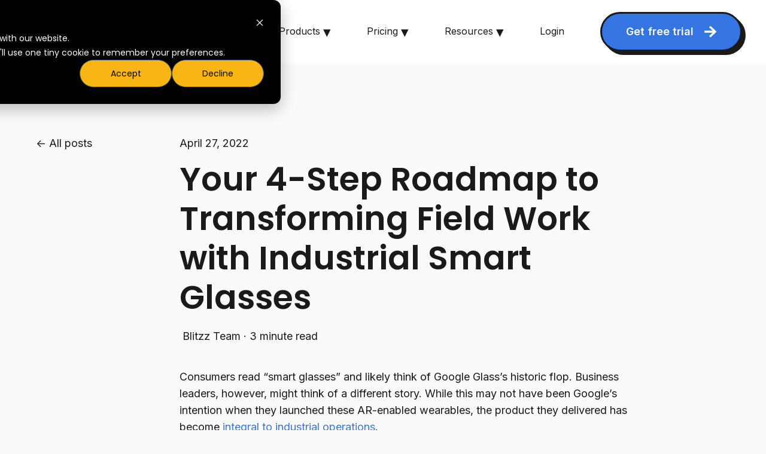

--- FILE ---
content_type: text/html; charset=UTF-8
request_url: https://blitzz.co/blog/roadmap-to-transforming-field-work-with-industrial-smart-glasses
body_size: 22298
content:
<!doctype html><html lang="en"><head>
    <meta charset="utf-8">
    
      <title>Your 4-Step Roadmap to Transforming Field Work with Industrial Smart Glasses</title>
    
    
      <link rel="shortcut icon" href="https://blitzz.co/hubfs/android-chrome-192x192.png">
    
    <meta name="description" content="Learn the best way to introduce industrial smart glasses at your organization.">
    
    
    
      
    
    
    
    <meta name="viewport" content="width=device-width, initial-scale=1">

    
    <meta property="og:description" content="Learn the best way to introduce industrial smart glasses at your organization.">
    <meta property="og:title" content="Your 4-Step Roadmap to Transforming Field Work with Industrial Smart Glasses">
    <meta name="twitter:description" content="Learn the best way to introduce industrial smart glasses at your organization.">
    <meta name="twitter:title" content="Your 4-Step Roadmap to Transforming Field Work with Industrial Smart Glasses">

    

    
    <style>
a.cta_button{-moz-box-sizing:content-box !important;-webkit-box-sizing:content-box !important;box-sizing:content-box !important;vertical-align:middle}.hs-breadcrumb-menu{list-style-type:none;margin:0px 0px 0px 0px;padding:0px 0px 0px 0px}.hs-breadcrumb-menu-item{float:left;padding:10px 0px 10px 10px}.hs-breadcrumb-menu-divider:before{content:'›';padding-left:10px}.hs-featured-image-link{border:0}.hs-featured-image{float:right;margin:0 0 20px 20px;max-width:50%}@media (max-width: 568px){.hs-featured-image{float:none;margin:0;width:100%;max-width:100%}}.hs-screen-reader-text{clip:rect(1px, 1px, 1px, 1px);height:1px;overflow:hidden;position:absolute !important;width:1px}
</style>

<link rel="stylesheet" href="https://blitzz.co/hubfs/hub_generated/template_assets/1/133726376531/1769275085501/template_main.min.css">
<link rel="stylesheet" href="https://blitzz.co/hubfs/hub_generated/template_assets/1/133726110847/1769275094540/template_blog-post.min.css">
<link rel="stylesheet" href="https://blitzz.co/hubfs/hub_generated/template_assets/1/133726696036/1769275090099/template_theme-overrides.css">
<link rel="stylesheet" href="https://7052064.fs1.hubspotusercontent-na1.net/hubfs/7052064/hub_generated/module_assets/1/-2712622/1769202156114/module_search_input.min.css">

<style>
  #hs_cos_wrapper_site_search .hs-search-field__bar>form { border-radius:px; }

#hs_cos_wrapper_site_search .hs-search-field__bar>form>label {}

#hs_cos_wrapper_site_search .hs-search-field__bar>form>.hs-search-field__input { border-radius:px; }

#hs_cos_wrapper_site_search .hs-search-field__button { border-radius:px; }

#hs_cos_wrapper_site_search .hs-search-field__button:hover,
#hs_cos_wrapper_site_search .hs-search-field__button:focus {}

#hs_cos_wrapper_site_search .hs-search-field__button:active {}

#hs_cos_wrapper_site_search .hs-search-field--open .hs-search-field__suggestions { border-radius:px; }

#hs_cos_wrapper_site_search .hs-search-field--open .hs-search-field__suggestions a {}

#hs_cos_wrapper_site_search .hs-search-field--open .hs-search-field__suggestions a:hover {}

</style>

<link rel="stylesheet" href="https://blitzz.co/hubfs/hub_generated/module_assets/1/133726696206/1764011200160/module_website-header-v2.min.css">
<link rel="stylesheet" href="https://blitzz.co/hubfs/hub_generated/module_assets/1/133726376621/1764011200307/module_social-sharing.min.css">
<link rel="stylesheet" href="https://7052064.fs1.hubspotusercontent-na1.net/hubfs/7052064/hub_generated/module_assets/1/-130792639785/1769202141983/module_logo_grid.min.css">

  <style>
  @layer module {
  #hs_cos_wrapper_module_17691936749747 .hs-logo-grid { gap:30px; }

#hs_cos_wrapper_module_17691936749747 .hs-logo-grid__logo-wrapper {
  flex:0 1 calc(16.666666666666664% - 25.0px);
  max-width:calc(16.666666666666664% - 25.0px);
  aspect-ratio:16/9;
  background-color:rgba(255,255,255,0%);
  padding:0px;
}

#hs_cos_wrapper_module_17691936749747 .hs-logo-grid__logo { max-height:75px; }

  }
  </style>

<link rel="stylesheet" href="https://7052064.fs1.hubspotusercontent-na1.net/hubfs/7052064/hub_generated/module_assets/1/-109050482603/1769202136082/module_social_follow.min.css">

  <style>
    #hs_cos_wrapper_widget_1717566549262 .hs-social-follow { justify-content:flex-start; }

#hs_cos_wrapper_widget_1717566549262 .hs-social-follow__link {
  width:24px;
  height:24px;
}

#hs_cos_wrapper_widget_1717566549262 .hs-social-follow__icon svg {
  width:min(32px,100%);
  height:min(32px,100%);
  fill:#EEEEEE;
}

#hs_cos_wrapper_widget_1717566549262 .hs-social-follow__link:hover,
#hs_cos_wrapper_widget_1717566549262 .hs-social-follow__link:focus {}

#hs_cos_wrapper_widget_1717566549262 .hs-social-follow__link:active {}

  </style>

<style>
  @font-face {
    font-family: "Inter";
    font-weight: 700;
    font-style: normal;
    font-display: swap;
    src: url("/_hcms/googlefonts/Inter/700.woff2") format("woff2"), url("/_hcms/googlefonts/Inter/700.woff") format("woff");
  }
  @font-face {
    font-family: "Inter";
    font-weight: 400;
    font-style: normal;
    font-display: swap;
    src: url("/_hcms/googlefonts/Inter/regular.woff2") format("woff2"), url("/_hcms/googlefonts/Inter/regular.woff") format("woff");
  }
  @font-face {
    font-family: "Inter";
    font-weight: 600;
    font-style: normal;
    font-display: swap;
    src: url("/_hcms/googlefonts/Inter/600.woff2") format("woff2"), url("/_hcms/googlefonts/Inter/600.woff") format("woff");
  }
  @font-face {
    font-family: "Inter";
    font-weight: 400;
    font-style: normal;
    font-display: swap;
    src: url("/_hcms/googlefonts/Inter/regular.woff2") format("woff2"), url("/_hcms/googlefonts/Inter/regular.woff") format("woff");
  }
  @font-face {
    font-family: "Poppins";
    font-weight: 700;
    font-style: normal;
    font-display: swap;
    src: url("/_hcms/googlefonts/Poppins/700.woff2") format("woff2"), url("/_hcms/googlefonts/Poppins/700.woff") format("woff");
  }
  @font-face {
    font-family: "Poppins";
    font-weight: 400;
    font-style: normal;
    font-display: swap;
    src: url("/_hcms/googlefonts/Poppins/regular.woff2") format("woff2"), url("/_hcms/googlefonts/Poppins/regular.woff") format("woff");
  }
  @font-face {
    font-family: "Poppins";
    font-weight: 600;
    font-style: normal;
    font-display: swap;
    src: url("/_hcms/googlefonts/Poppins/600.woff2") format("woff2"), url("/_hcms/googlefonts/Poppins/600.woff") format("woff");
  }
  @font-face {
    font-family: "Poppins";
    font-weight: 400;
    font-style: normal;
    font-display: swap;
    src: url("/_hcms/googlefonts/Poppins/regular.woff2") format("woff2"), url("/_hcms/googlefonts/Poppins/regular.woff") format("woff");
  }
</style>

<!-- Editor Styles -->
<style id="hs_editor_style" type="text/css">
#hs_cos_wrapper_module_17691932788686  { display: block !important; padding-bottom: 20px !important; padding-top: 0px !important }
#hs_cos_wrapper_widget_1717566817307  { display: block !important; padding-top: 10px !important }
#hs_cos_wrapper_module_1729636540095  { display: block !important; padding-bottom: 20px !important }
#hs_cos_wrapper_widget_1729636522361  { display: block !important; padding-bottom: 20px !important }
.gen-header-row-0-force-full-width-section > .row-fluid {
  max-width: none !important;
}
.gen-header-row-1-force-full-width-section > .row-fluid {
  max-width: none !important;
}
.footer-row-0-max-width-section-centering > .row-fluid {
  max-width: 1200px !important;
  margin-left: auto !important;
  margin-right: auto !important;
}
.footer-row-1-force-full-width-section > .row-fluid {
  max-width: none !important;
}
.footer-row-2-force-full-width-section > .row-fluid {
  max-width: none !important;
}
.widget_1717566817307-flexbox-positioning {
  display: -ms-flexbox !important;
  -ms-flex-direction: column !important;
  -ms-flex-align: center !important;
  -ms-flex-pack: start;
  display: flex !important;
  flex-direction: column !important;
  align-items: center !important;
  justify-content: flex-start;
}
.widget_1717566817307-flexbox-positioning > div {
  max-width: 100%;
  flex-shrink: 0 !important;
}
/* HubSpot Non-stacked Media Query Styles */
@media (min-width:768px) {
  .footer-row-2-vertical-alignment > .row-fluid {
    display: -ms-flexbox !important;
    -ms-flex-direction: row;
    display: flex !important;
    flex-direction: row;
  }
  .footer-column-2-row-0-vertical-alignment > .row-fluid {
    display: -ms-flexbox !important;
    -ms-flex-direction: row;
    display: flex !important;
    flex-direction: row;
  }
  .cell_1717567003240-vertical-alignment {
    display: -ms-flexbox !important;
    -ms-flex-direction: column !important;
    -ms-flex-pack: center !important;
    display: flex !important;
    flex-direction: column !important;
    justify-content: center !important;
  }
  .cell_1717567003240-vertical-alignment > div {
    flex-shrink: 0 !important;
  }
  .cell_1725992598637-vertical-alignment {
    display: -ms-flexbox !important;
    -ms-flex-direction: column !important;
    -ms-flex-pack: center !important;
    display: flex !important;
    flex-direction: column !important;
    justify-content: center !important;
  }
  .cell_1725992598637-vertical-alignment > div {
    flex-shrink: 0 !important;
  }
  .cell_1725992473374-vertical-alignment {
    display: -ms-flexbox !important;
    -ms-flex-direction: column !important;
    -ms-flex-pack: center !important;
    display: flex !important;
    flex-direction: column !important;
    justify-content: center !important;
  }
  .cell_1725992473374-vertical-alignment > div {
    flex-shrink: 0 !important;
  }
  .cell_1769194235144-vertical-alignment {
    display: -ms-flexbox !important;
    -ms-flex-direction: column !important;
    -ms-flex-pack: center !important;
    display: flex !important;
    flex-direction: column !important;
    justify-content: center !important;
  }
  .cell_1769194235144-vertical-alignment > div {
    flex-shrink: 0 !important;
  }
  .cell_17176035877262-vertical-alignment {
    display: -ms-flexbox !important;
    -ms-flex-direction: column !important;
    -ms-flex-pack: center !important;
    display: flex !important;
    flex-direction: column !important;
    justify-content: center !important;
  }
  .cell_17176035877262-vertical-alignment > div {
    flex-shrink: 0 !important;
  }
  .cell_17176035877262-row-0-vertical-alignment > .row-fluid {
    display: -ms-flexbox !important;
    -ms-flex-direction: row;
    display: flex !important;
    flex-direction: row;
  }
  .cell_1769194341076-vertical-alignment {
    display: -ms-flexbox !important;
    -ms-flex-direction: column !important;
    -ms-flex-pack: center !important;
    display: flex !important;
    flex-direction: column !important;
    justify-content: center !important;
  }
  .cell_1769194341076-vertical-alignment > div {
    flex-shrink: 0 !important;
  }
  .cell_17691932339003-vertical-alignment {
    display: -ms-flexbox !important;
    -ms-flex-direction: column !important;
    -ms-flex-pack: center !important;
    display: flex !important;
    flex-direction: column !important;
    justify-content: center !important;
  }
  .cell_17691932339003-vertical-alignment > div {
    flex-shrink: 0 !important;
  }
}
/* HubSpot Styles (default) */
.gen-header-row-0-padding {
  padding-top: 0px !important;
  padding-bottom: 0px !important;
  padding-left: 20px !important;
  padding-right: 20px !important;
}
.gen-header-row-0-hidden {
  display: block !important;
}
.gen-header-row-1-padding {
  padding-top: 0px !important;
  padding-bottom: 0px !important;
  padding-left: 20px !important;
  padding-right: 20px !important;
}
.gen-header-row-1-hidden {
  display: block !important;
}
.gen-header-module-1-hidden {
  display: block !important;
}
.module_17174744453442-hidden {
  display: none !important;
}
.footer-row-0-padding {
  padding-top: 120px !important;
  padding-bottom: 120px !important;
}
.footer-row-0-background-layers {
  background-image: linear-gradient(to bottom right, rgba(37, 99, 235, 1), rgba(15, 23, 42, 1)) !important;
  background-position: left top !important;
  background-size: auto !important;
  background-repeat: no-repeat !important;
}
.footer-row-1-padding {
  padding-top: 48px !important;
  padding-bottom: 48px !important;
}
.footer-row-1-background-layers {
  background-image: linear-gradient(rgba(15, 23, 42, 1), rgba(15, 23, 42, 1)) !important;
  background-position: left top !important;
  background-size: auto !important;
  background-repeat: no-repeat !important;
}
.footer-row-2-padding {
  padding-top: 48px !important;
  padding-bottom: 48px !important;
}
.footer-row-2-background-layers {
  background-image: linear-gradient(rgba(15, 23, 42, 1), rgba(15, 23, 42, 1)) !important;
  background-position: left top !important;
  background-size: auto !important;
  background-repeat: no-repeat !important;
}
.cell_1769274669654-margin {
  margin-bottom: 20px !important;
}
.cell_1694451186938-margin {
  margin-bottom: 20px !important;
}
.footer-column-8-margin {
  margin-bottom: 20px !important;
}
.cell_1769194776902-margin {
  margin-bottom: 20px !important;
}
.footer-column-6-margin {
  margin-bottom: 20px !important;
}
.footer-column-2-margin {
  margin-bottom: 20px !important;
}
.widget_1717566817307-hidden {
  display: none !important;
}
.module_17259925986373-hidden {
  display: none !important;
}
.widget_1725992473208-hidden {
  display: none !important;
}
/* HubSpot Styles (mobile) */
@media (max-width: 767px) {
  .footer-row-0-padding {
    padding-top: 60px !important;
    padding-bottom: 60px !important;
  }
  .module_17691936749747-hidden {
    display: none !important;
  }
}
</style>
    <script type="application/ld+json">
{
  "mainEntityOfPage" : {
    "@type" : "WebPage",
    "@id" : "https://blitzz.co/blog/roadmap-to-transforming-field-work-with-industrial-smart-glasses"
  },
  "author" : {
    "name" : "Blitzz Team",
    "url" : "https://blitzz.co/blog/author/kp",
    "@type" : "Person"
  },
  "headline" : "Your 4-Step Roadmap to Transforming Field Work with Industrial Smart Glasses",
  "datePublished" : "2022-04-27T13:00:00.000Z",
  "dateModified" : "2022-10-06T10:23:02.666Z",
  "publisher" : {
    "name" : "Blitzz Inc.",
    "logo" : {
      "url" : "https://blitzz.co/hubfs/Blitzz%20Full%20Logo.png",
      "@type" : "ImageObject"
    },
    "@type" : "Organization"
  },
  "@context" : "https://schema.org",
  "@type" : "BlogPosting",
  "image" : [ "https://blitzz.co/hubfs/Blog%20Featured%20Images/industrial-smart-glasses.jpg" ]
}
</script>


  <script data-search_input-config="config_site_search" type="application/json">
  {
    "autosuggest_results_message": "Results for \u201C[[search_term]]\u201D",
    "autosuggest_no_results_message": "There are no autosuggest results for \u201C[[search_term]]\u201D",
    "sr_empty_search_field_message": "There are no suggestions because the search field is empty.",
    "sr_autosuggest_results_message": "There are currently [[number_of_results]] auto-suggested results for [[search_term]]. Navigate to the results list by pressing the down arrow key, or press return to search for all results.",
    "sr_search_field_aria_label": "This is a search field with an auto-suggest feature attached.",
    "sr_search_button_aria_label": "Search"
  }
  </script>

  <script id="hs-search-input__valid-content-types" type="application/json">
    [
      
        "SITE_PAGE",
      
        "LANDING_PAGE",
      
        "BLOG_POST",
      
        "LISTING_PAGE",
      
        "KNOWLEDGE_ARTICLE",
      
        "HS_CASE_STUDY"
      
    ]
  </script>


    
<!--  Added by GoogleAnalytics integration -->
<script>
var _hsp = window._hsp = window._hsp || [];
_hsp.push(['addPrivacyConsentListener', function(consent) { if (consent.allowed || (consent.categories && consent.categories.analytics)) {
  (function(i,s,o,g,r,a,m){i['GoogleAnalyticsObject']=r;i[r]=i[r]||function(){
  (i[r].q=i[r].q||[]).push(arguments)},i[r].l=1*new Date();a=s.createElement(o),
  m=s.getElementsByTagName(o)[0];a.async=1;a.src=g;m.parentNode.insertBefore(a,m)
})(window,document,'script','//www.google-analytics.com/analytics.js','ga');
  ga('create','UA-87261295-1','auto');
  ga('send','pageview');
}}]);
</script>

<!-- /Added by GoogleAnalytics integration -->

<!--  Added by GoogleAnalytics4 integration -->
<script>
var _hsp = window._hsp = window._hsp || [];
window.dataLayer = window.dataLayer || [];
function gtag(){dataLayer.push(arguments);}

var useGoogleConsentModeV2 = true;
var waitForUpdateMillis = 1000;


if (!window._hsGoogleConsentRunOnce) {
  window._hsGoogleConsentRunOnce = true;

  gtag('consent', 'default', {
    'ad_storage': 'denied',
    'analytics_storage': 'denied',
    'ad_user_data': 'denied',
    'ad_personalization': 'denied',
    'wait_for_update': waitForUpdateMillis
  });

  if (useGoogleConsentModeV2) {
    _hsp.push(['useGoogleConsentModeV2'])
  } else {
    _hsp.push(['addPrivacyConsentListener', function(consent){
      var hasAnalyticsConsent = consent && (consent.allowed || (consent.categories && consent.categories.analytics));
      var hasAdsConsent = consent && (consent.allowed || (consent.categories && consent.categories.advertisement));

      gtag('consent', 'update', {
        'ad_storage': hasAdsConsent ? 'granted' : 'denied',
        'analytics_storage': hasAnalyticsConsent ? 'granted' : 'denied',
        'ad_user_data': hasAdsConsent ? 'granted' : 'denied',
        'ad_personalization': hasAdsConsent ? 'granted' : 'denied'
      });
    }]);
  }
}

gtag('js', new Date());
gtag('set', 'developer_id.dZTQ1Zm', true);
gtag('config', 'G-8S7RVKFW6C');
</script>
<script async src="https://www.googletagmanager.com/gtag/js?id=G-8S7RVKFW6C"></script>

<!-- /Added by GoogleAnalytics4 integration -->

<!--  Added by GoogleTagManager integration -->
<script>
var _hsp = window._hsp = window._hsp || [];
window.dataLayer = window.dataLayer || [];
function gtag(){dataLayer.push(arguments);}

var useGoogleConsentModeV2 = true;
var waitForUpdateMillis = 1000;



var hsLoadGtm = function loadGtm() {
    if(window._hsGtmLoadOnce) {
      return;
    }

    if (useGoogleConsentModeV2) {

      gtag('set','developer_id.dZTQ1Zm',true);

      gtag('consent', 'default', {
      'ad_storage': 'denied',
      'analytics_storage': 'denied',
      'ad_user_data': 'denied',
      'ad_personalization': 'denied',
      'wait_for_update': waitForUpdateMillis
      });

      _hsp.push(['useGoogleConsentModeV2'])
    }

    (function(w,d,s,l,i){w[l]=w[l]||[];w[l].push({'gtm.start':
    new Date().getTime(),event:'gtm.js'});var f=d.getElementsByTagName(s)[0],
    j=d.createElement(s),dl=l!='dataLayer'?'&l='+l:'';j.async=true;j.src=
    'https://www.googletagmanager.com/gtm.js?id='+i+dl;f.parentNode.insertBefore(j,f);
    })(window,document,'script','dataLayer','GTM-P2DJZPR');

    window._hsGtmLoadOnce = true;
};

_hsp.push(['addPrivacyConsentListener', function(consent){
  if(consent.allowed || (consent.categories && consent.categories.analytics)){
    hsLoadGtm();
  }
}]);

</script>

<!-- /Added by GoogleTagManager integration -->


<style>
  .blog-post_hero-content > div {
    display: none;
  }
</style>

<!-- Google Tag Manager -->
<script>(function(w,d,s,l,i){w[l]=w[l]||[];w[l].push({'gtm.start':
new Date().getTime(),event:'gtm.js'});var f=d.getElementsByTagName(s)[0],
j=d.createElement(s),dl=l!='dataLayer'?'&l='+l:'';j.async=true;j.src=
'https://www.googletagmanager.com/gtm.js?id='+i+dl;f.parentNode.insertBefore(j,f);
})(window,document,'script','dataLayer','GTM-P2DJZPR');</script>
<!-- End Google Tag Manager -->


<!-- Facebook Pixel Code -->
<script>
!function(f,b,e,v,n,t,s)
{if(f.fbq)return;n=f.fbq=function(){n.callMethod?
n.callMethod.apply(n,arguments):n.queue.push(arguments)};
if(!f._fbq)f._fbq=n;n.push=n;n.loaded=!0;n.version='2.0';
n.queue=[];t=b.createElement(e);t.async=!0;
t.src=v;s=b.getElementsByTagName(e)[0];
s.parentNode.insertBefore(t,s)}(window, document,'script',
'https://connect.facebook.net/en_US/fbevents.js');
fbq('init', '163096405758316');
fbq('track', 'PageView');
</script>
<!-- End Facebook Pixel Code -->

<!-- Global site tag (gtag.js) - Google Ads: 10848801473 -->
<script async src="https://www.googletagmanager.com/gtag/js?id=AW-10848801473"></script>
<script>
  window.dataLayer = window.dataLayer || [];
  function gtag(){dataLayer.push(arguments);}
  gtag('js', new Date());

  gtag('config', 'AW-10848801473');
</script>


<!-- Begin Blitzz Cobrowse code -->
<script>
  let blitzz;
  let st = document.createElement("script");st.src = "https://media.blitzz.co/sdk/blitzzcobrowse.min.js";st.async = 1;
  let tx = document.getElementsByTagName("script")[0];tx.parentNode.insertBefore(st, tx);
  st.onload = function () {
    if (!blitzz) {
      blitzz = new BlitzzCobrowse({});
      blitzz.initialize({license:"f785618cf90e4ca6836b6d9d74bf33a9",reference:”1223”});
        	//maskAllInputfields: true,  // This will redact all the input fields value,
    }
  };
</script>
<!-- End Blitzz Code -->

<!-- RB2B 3.28.25 -->
  <script>
    !function () {var reb2b = window.reb2b = window.reb2b || [];
    if (reb2b.invoked) return;reb2b.invoked = true;reb2b.methods = ["identify", "collect"];
    reb2b.factory = function (method) {return function () {var args = Array.prototype.slice.call(arguments);
    args.unshift(method);reb2b.push(args);return reb2b;};};
    for (var i = 0; i < reb2b.methods.length; i++) {var key = reb2b.methods[i];reb2b[key] = reb2b.factory(key);}
    reb2b.load = function (key) {var script = document.createElement("script");script.type = "text/javascript";script.async = true;
    script.src = "https://s3-us-west-2.amazonaws.com/b2bjsstore/b/" + key + "/4N210H5QYR6Z.js.gz";
    var first = document.getElementsByTagName("script")[0];
    first.parentNode.insertBefore(script, first);};
    reb2b.SNIPPET_VERSION = "1.0.1";reb2b.load("4N210H5QYR6Z");}();
  </script>
<!-- END RB2B -->

<!-- Ahrefs 9.29.25 -->
<script src="https://analytics.ahrefs.com/analytics.js" data-key="bB2Yzk8FS9hXSH8MCJpM5Q" async></script>
<!-- Ahrefs 9.29.25 -->
<link rel="amphtml" href="https://blitzz.co/blog/roadmap-to-transforming-field-work-with-industrial-smart-glasses?hs_amp=true">

<meta property="og:image" content="https://blitzz.co/hubfs/Blog%20Featured%20Images/industrial-smart-glasses.jpg">
<meta property="og:image:width" content="1200">
<meta property="og:image:height" content="628">
<meta property="og:image:alt" content="industrial-smart-glasses">
<meta name="twitter:image" content="https://blitzz.co/hubfs/Blog%20Featured%20Images/industrial-smart-glasses.jpg">
<meta name="twitter:image:alt" content="industrial-smart-glasses">

<meta property="og:url" content="https://blitzz.co/blog/roadmap-to-transforming-field-work-with-industrial-smart-glasses">
<meta name="twitter:card" content="summary_large_image">

<link rel="canonical" href="https://blitzz.co/blog/roadmap-to-transforming-field-work-with-industrial-smart-glasses">
	<script type="application/ld+json">
		{
			"@context": "http:\/\/schema.org\/",
			"@type": "BlogPosting",
			"datePublished": "2022-04-27T1:00:00 PM",
			"dateModified": "2022-10-06T10:23:02 AM",
			"headline": "Your 4-Step Roadmap to Transforming Field Work with Industrial Smart Glasses",
			"description":"Learn the best way to introduce industrial smart glasses at your organization.",
			"mainEntityOfPage": {
				"@type": "WebPage",
				"@id": "https://blitzz.co/blog/roadmap-to-transforming-field-work-with-industrial-smart-glasses"
			},
			"author": {
				"@type": "Person",
				"name": "Blitzz Team"
			},
			"publisher": {
				"@type": "Organization",
				"name": "Blitzz",
				"logo": {
					"@type": "ImageObject",
					"url": "https://www.blitzz.co/hs-fs/hubfs/2021%20Website/Images/Logo-195x64-.png?width=180&height=83&name=Logo-195x64-.png",
					"width": 195,
					"height": 64
				}
			},
			"image": {
				"@type": "ImageObject",
				"url": "https://f.hubspotusercontent30.net/hubfs/3487281/cropped-favicon-96x96-32x32.png",
				"width": 32,
				"height": 32
			},
			"name": "Your 4-Step Roadmap to Transforming Field Work with Industrial Smart Glasses"
		}
	</script>

<meta property="og:type" content="article">
<link rel="alternate" type="application/rss+xml" href="https://blitzz.co/blog/rss.xml">
<meta name="twitter:domain" content="blitzz.co">

<meta http-equiv="content-language" content="en">






  <meta name="generator" content="HubSpot"></head>
  <body>
<!--  Added by GoogleTagManager integration -->
<noscript><iframe src="https://www.googletagmanager.com/ns.html?id=GTM-P2DJZPR" height="0" width="0" style="display:none;visibility:hidden"></iframe></noscript>

<!-- /Added by GoogleTagManager integration -->

    <div class="body-wrapper   hs-content-id-72037879717 hs-blog-post hs-blog-id-6056358871">

      
        
          <div data-global-resource-path="@marketplace/Drive_Web_Studio/Generator/templates/partials/header-v2.html"><header class="gen-header ">

  
  <a href="#main-content" class="header__skip">Skip to content</a>  

  <div class="gen-header__search-wrapper">
    <div class="gen-header__search header--element">

      <div id="hs_cos_wrapper_site_search" class="hs_cos_wrapper hs_cos_wrapper_widget hs_cos_wrapper_type_module" style="" data-hs-cos-general-type="widget" data-hs-cos-type="module">












  












<div class="hs-search-field">
    <div class="hs-search-field__bar hs-search-field__bar--button-inline  ">
      <form data-hs-do-not-collect="true" class="hs-search-field__form" action="/hs-search-results">

        <label class="hs-search-field__label show-for-sr" for="site_search-input">This is a search field with an auto-suggest feature attached.</label>

        <input role="combobox" aria-expanded="false" aria-controls="autocomplete-results" aria-label="This is a search field with an auto-suggest feature attached." type="search" class="hs-search-field__input" id="site_search-input" name="q" autocomplete="off" aria-autocomplete="list" placeholder="Search">

        
          
            <input type="hidden" name="type" value="SITE_PAGE">
          
        
          
        
          
            <input type="hidden" name="type" value="BLOG_POST">
          
        
          
            <input type="hidden" name="type" value="LISTING_PAGE">
          
        
          
        
          
        

        

        <button class="hs-search-field__button " aria-label="Search">
          <span id="hs_cos_wrapper_site_search_" class="hs_cos_wrapper hs_cos_wrapper_widget hs_cos_wrapper_type_icon" style="" data-hs-cos-general-type="widget" data-hs-cos-type="icon"><svg version="1.0" xmlns="http://www.w3.org/2000/svg" viewbox="0 0 512 512" aria-hidden="true"><g id="search1_layer"><path d="M505 442.7L405.3 343c-4.5-4.5-10.6-7-17-7H372c27.6-35.3 44-79.7 44-128C416 93.1 322.9 0 208 0S0 93.1 0 208s93.1 208 208 208c48.3 0 92.7-16.4 128-44v16.3c0 6.4 2.5 12.5 7 17l99.7 99.7c9.4 9.4 24.6 9.4 33.9 0l28.3-28.3c9.4-9.4 9.4-24.6.1-34zM208 336c-70.7 0-128-57.2-128-128 0-70.7 57.2-128 128-128 70.7 0 128 57.2 128 128 0 70.7-57.2 128-128 128z" /></g></svg></span>
           </button>
        <div class="hs-search-field__suggestions-container ">
          <ul id="autocomplete-results" role="listbox" aria-label="term" class="hs-search-field__suggestions">
            
              <li role="option" tabindex="-1" aria-posinset="1" aria-setsize="0" class="results-for show-for-sr">There are no suggestions because the search field is empty.</li>
            
          </ul>
        </div>
      </form>
    </div>
    <div id="sr-messenger" class="hs-search-sr-message-container show-for-sr" role="status" aria-live="polite" aria-atomic="true">
    </div>
</div>

</div>
      
      
       <div class="gen-header__search-close">
        <div class="gen-header__search-close-btn">
          <div></div>
          <div></div>
          <div></div>
        </div>
      </div>  

    </div>
  </div>

  <div class="container-fluid">
<div class="row-fluid-wrapper">
<div class="row-fluid">
<div class="span12 widget-span widget-type-cell " style="" data-widget-type="cell" data-x="0" data-w="12">

<div class="row-fluid-wrapper row-depth-1 row-number-1 gen-header-row-0-hidden dnd-section gen-header-row-0-force-full-width-section gen-header-row-0-padding">
<div class="row-fluid ">
<div class="span12 widget-span widget-type-custom_widget gen-header-module-1-hidden dnd-module" style="" data-widget-type="custom_widget" data-x="0" data-w="12">
<div id="hs_cos_wrapper_gen-header-module-1" class="hs_cos_wrapper hs_cos_wrapper_widget hs_cos_wrapper_type_module" style="" data-hs-cos-general-type="widget" data-hs-cos-type="module">











<div class="gen-header__wrapper">

  

  
    
  

  <div class="gen-header__logo">

    
      <a class="gen-header__logo-link" href="https://blitzz.co">
    

      

      

        <img class="gen-header__logo-image" src="https://blitzz.co/hs-fs/hubfs/Blitzz%20Full%20Logo.png?width=120&amp;height=44&amp;name=Blitzz%20Full%20Logo.png" loading="eager" alt="Blitzz Full Logo" height="44" width="120" srcset="https://blitzz.co/hs-fs/hubfs/Blitzz%20Full%20Logo.png?width=60&amp;height=22&amp;name=Blitzz%20Full%20Logo.png 60w, https://blitzz.co/hs-fs/hubfs/Blitzz%20Full%20Logo.png?width=120&amp;height=44&amp;name=Blitzz%20Full%20Logo.png 120w, https://blitzz.co/hs-fs/hubfs/Blitzz%20Full%20Logo.png?width=180&amp;height=66&amp;name=Blitzz%20Full%20Logo.png 180w, https://blitzz.co/hs-fs/hubfs/Blitzz%20Full%20Logo.png?width=240&amp;height=88&amp;name=Blitzz%20Full%20Logo.png 240w, https://blitzz.co/hs-fs/hubfs/Blitzz%20Full%20Logo.png?width=300&amp;height=110&amp;name=Blitzz%20Full%20Logo.png 300w, https://blitzz.co/hs-fs/hubfs/Blitzz%20Full%20Logo.png?width=360&amp;height=132&amp;name=Blitzz%20Full%20Logo.png 360w" sizes="(max-width: 120px) 100vw, 120px">

      

      

    
      </a>
    

  </div>



  <div class="gen-header__nav-container">
    <div class="gen-header__menu-close">
      <div class="cross">
        <div></div>
        <div></div>
      </div>      
    </div>
    <ul class="gen-header__nav">
      
      <!-- MAIN MENU ITEM -->
      
      <li class="gen-header__nav-item">        
        
          <span class="gen-header__item-text">Products <span style="font-size: 25px; line-height: 1; padding-bottom: 2px;  display: inline-block; vertical-align: middle;">▾</span></span>    
        
        <!-- /MAIN MENU ITEM -->

        <!-- SUB MENU -->     
         
                        
                
          <div class="gen-header__nav-submenu">
            <div class="gen-header__nav-submenu-inner">
                                        
              <div class="gen-header__nav-submenu-column" style="width: 200px;">
                
                  <div id="hs_cos_wrapper_gen-header-module-1_" class="hs_cos_wrapper hs_cos_wrapper_widget hs_cos_wrapper_type_inline_rich_text" style="" data-hs-cos-general-type="widget" data-hs-cos-type="inline_rich_text" data-hs-cos-field="column_content"><p><a href="https://blitzz.co/concierge-visual-support" rel="noopener">Blitzz Concierge</a></p>
<p><a href="https://blitzz.co/inspect-video-support" rel="noopener">Blitzz Inspect</a></p>
<p><a href="https://blitzz.co/cobrowse" rel="noopener">Blitzz Co-Browse</a></p></div>
                
                
              </div>
              
            </div>
          </div>   
        
        <!-- /SUB MENU -->     
      </li>
      
      <li class="gen-header__nav-item">        
        
          <span class="gen-header__item-text">Pricing <span style="font-size: 25px; line-height: 1; padding-bottom: 2px;  display: inline-block; vertical-align: middle;">▾</span></span>    
        
        <!-- /MAIN MENU ITEM -->

        <!-- SUB MENU -->     
         
                        
                
          <div class="gen-header__nav-submenu">
            <div class="gen-header__nav-submenu-inner">
                                        
              <div class="gen-header__nav-submenu-column" style="width: 200px;">
                
                  <div id="hs_cos_wrapper_gen-header-module-1_" class="hs_cos_wrapper hs_cos_wrapper_widget hs_cos_wrapper_type_inline_rich_text" style="" data-hs-cos-general-type="widget" data-hs-cos-type="inline_rich_text" data-hs-cos-field="column_content"><p><a href="https://blitzz.co/concierge-pricing" rel="noopener">Blitzz Concierge</a></p>
<p><a href="https://blitzz.co/inspect-pricing" rel="noopener">Blitzz Inspect</a></p>
<p><a href="https://blitzz.co/cobrowse/pricing" rel="noopener">Blitzz Co-Browse</a><a href="https://blitzz.co/inspect-pricing" rel="noopener"></a></p></div>
                
                
              </div>
              
            </div>
          </div>   
        
        <!-- /SUB MENU -->     
      </li>
      
      <li class="gen-header__nav-item">        
        
          <span class="gen-header__item-text">Resources <span style="font-size: 25px; line-height: 1; padding-bottom: 2px;  display: inline-block; vertical-align: middle;">▾</span></span>    
        
        <!-- /MAIN MENU ITEM -->

        <!-- SUB MENU -->     
         
                        
                
          <div class="gen-header__nav-submenu">
            <div class="gen-header__nav-submenu-inner">
                                        
              <div class="gen-header__nav-submenu-column" style="width: 150px;">
                
                  <div id="hs_cos_wrapper_gen-header-module-1_" class="hs_cos_wrapper hs_cos_wrapper_widget hs_cos_wrapper_type_inline_rich_text" style="" data-hs-cos-general-type="widget" data-hs-cos-type="inline_rich_text" data-hs-cos-field="column_content"><p><strong>INSIGHTS</strong><br><br><a href="https://blitzz.co/case-studies" rel="noopener">Case Studies</a><a href="https://blitzz.co/blog" rel="noopener"></a></p>
<p><a href="https://blitzz.co/blog" rel="noopener">Blog&nbsp;</a><a href="https://blitzz.co/case-studies" rel="noopener"></a></p>
<p><a href="https://blitzz.co/newsroom" rel="noopener">News Room</a></p>
<p><a href="https://blitzz.co/features" rel="noopener">Features</a></p>
<p><a href="https://blitzz.co/why-blitzz" rel="noopener">Why Blitzz?</a></p></div>
                
                
              </div>
                                        
              <div class="gen-header__nav-submenu-column" style="width: 1000px;">
                
                  <div id="hs_cos_wrapper_gen-header-module-1_" class="hs_cos_wrapper hs_cos_wrapper_widget hs_cos_wrapper_type_inline_rich_text" style="" data-hs-cos-general-type="widget" data-hs-cos-type="inline_rich_text" data-hs-cos-field="column_content"><!-- INDUSTRIES mega-menu block (HubSpot Custom HTML module) --><div style="border-left: 1px solid #ccc; padding-left: 35px; margin-left: -30px;" class="industries-menu" aria-label="Industries" role="navigation">
<div class="industries-menu__inner">
<div style="text-align: left;" class="industries-menu__header"><strong>USE CASES</strong></div>
<div style="display: flex; flex-wrap: wrap;" class="industries-menu__grid"><!-- Column 1 -->
<div style="width: 312px; padding-top: 10px;" class="industries-menu__col">
<div class="industries-menu__title">Blitzz Concierge</div>
<ul class="industries-menu__list" style="list-style: initial; color: #36c;">
<li><a href="https://blitzz.co/visual-remote-assistant-for-telecom-internet-providers" rel="noopener">Telecom &amp; Internet Providers</a></li>
<li><a href="https://blitzz.co/visual-remote-assistant-for-consumer-electronics" rel="noopener">Consumer Electronics</a></li>
<li><a href="https://blitzz.co/visual-remote-assistant-for-insurance" rel="noopener">Insurance</a></li>
<li><a href="https://blitzz.co/visual-remote-assistant-for-automotive" rel="noopener">Automotive</a></li>
<li><a href="https://blitzz.co/visual-remote-assistant-for-retail-e-commerce" rel="noopener">Retail &amp; E-Commerce</a></li>
<li><a href="https://blitzz.co/visual-remote-assistant-for-healthcare-devices" rel="noopener">Healthcare</a></li>
<li><a href="https://blitzz.co/visual-remote-assistant-for-telehealth" rel="noopener">Telehealth</a></li>
<li><a href="https://blitzz.co/visual-remote-assistant-for-banking-fintech" rel="noopener">Banking/FinTech</a></li>
</ul>
</div>
<!-- Column 2 -->
<div style="width: 312px; padding-top: 10px;" class="industries-menu__col">
<div class="industries-menu__title">Blitzz Inspect</div>
<ul class="industries-menu__list" style="list-style: initial; color: #36c;">
<li><a href="https://blitzz.co/remote-video-inspections-for-insurance" rel="noopener">Insurance (P&amp;C)</a></li>
<li><a href="https://blitzz.co/remote-video-inspections-for-automotive-oems-dealerships" rel="noopener">Automotive OEMs &amp; Dealerships</a></li>
<li><a href="https://blitzz.co/remote-video-inspections-for-manufacturing-heavy-equipment" rel="noopener">Manufacturing &amp; Heavy Equipment</a></li>
<li><a href="https://blitzz.co/remote-video-inspections-for-real-estate" rel="noopener">Real Estate &amp; Property Manager</a></li>
<li><a href="https://blitzz.co/remote-video-inspections-for-construction" rel="noopener">Construction</a></li>
<li><a href="https://blitzz.co/remote-video-inspections-for-utilities-energy" rel="noopener">Utilities &amp; Energy</a></li>
<li><a href="https://blitzz.co/remote-video-inspections-for-food-service-equipment" rel="noopener">Food Service Equipment</a></li>
</ul>
</div>
<!-- Column 3 -->
<div style="width: 312px; padding-top: 10px;" class="industries-menu__col">
<div class="industries-menu__title">Cobrowse</div>
<ul class="industries-menu__list" style="list-style: initial; color: #36c;">
<li><a href="https://blitzz.co/cobrowsing-for-e-commerce-retail" rel="noopener">E-commerce &amp; Retail</a></li>
<li><a href="https://blitzz.co/cobrowsing-for-financial-services" rel="noopener">Banking &amp; Financial Services</a></li>
<li><a href="https://blitzz.co/cobrowsing-for-insurance" rel="noopener">Insurance</a></li>
<li><a href="https://blitzz.co/cobrowsing-for-travel-hospitality" rel="noopener">Travel &amp; Hospitality</a></li>
<li><a href="https://blitzz.co/cobrowsing-for-saas-software" rel="noopener">SaaS / Software Products</a></li>
<li><a href="https://blitzz.co/cobrowsing-for-government-public-services" rel="noopener">Government &amp; Public Services</a></li>
<li><a href="https://blitzz.co/cobrowsing-for-education-edtech" rel="noopener">Education &amp; EdTech</a></li>
<li><a href="https://blitzz.co/cobrowsing-for-real-estate-technology" rel="noopener">Real Estate Technology</a></li>
<li><a href="https://blitzz.co/cobrowsing-for-utilities" rel="noopener">Utilities</a></li>
</ul>
</div>
</div>
</div>
</div></div>
                
                
              </div>
              
            </div>
          </div>   
        
        <!-- /SUB MENU -->     
      </li>
      
      <li class="gen-header__nav-item">        
        
          
          
          <a href="https://web.blitzz.co/login/" target="_blank" rel="noopener">
            Login
          </a>    
        
        <!-- /MAIN MENU ITEM -->

        <!-- SUB MENU -->     
         
        
        <!-- /SUB MENU -->     
      </li>
          
    </ul>

    
      <div class="gen-header__button--mobile">
        

  

  
           
  

  

  
    
  

  

  
  
  
  
  
    
  

  <a href="https://lp.blitzz.co/signup" class="button button--brutalist  button--icon-right" target="_blank" rel="noopener">

    
      <span id="hs_cos_wrapper_gen-header-module-1_" class="hs_cos_wrapper hs_cos_wrapper_widget hs_cos_wrapper_type_icon gen-header__button-icon button__icon" style="" data-hs-cos-general-type="widget" data-hs-cos-type="icon"><svg version="1.0" xmlns="http://www.w3.org/2000/svg" viewbox="0 0 448 512" aria-hidden="true"><g id="arrow-right2_layer"><path d="M190.5 66.9l22.2-22.2c9.4-9.4 24.6-9.4 33.9 0L441 239c9.4 9.4 9.4 24.6 0 33.9L246.6 467.3c-9.4 9.4-24.6 9.4-33.9 0l-22.2-22.2c-9.5-9.5-9.3-25 .4-34.3L311.4 296H24c-13.3 0-24-10.7-24-24v-32c0-13.3 10.7-24 24-24h287.4L190.9 101.2c-9.8-9.3-10-24.8-.4-34.3z" /></g></svg></span>
    
    Get free trial

  </a>


      </div>  
    

  </div>

  <!-- Search icon -->
  <div class="header__mag-glass">
    <img width="20" src="https://5018647.fs1.hubspotusercontent-na1.net/hubfs/5018647/Design/Icons/Font%20Awesome/search.svg" alt="Search icon">
  </div> 

  
  
  



  <!-- Mobile menu toggle -->
  <div class="gen-header__menu-toggle">
    <div></div>
    <div></div>
    <div></div>
  </div>  

  
    <div class="gen-header__button">
      

  

  
           
  

  

  
    
  

  

  
  
  
  
  
    
  

  <a href="https://lp.blitzz.co/signup" class="button button--brutalist  button--icon-right" target="_blank" rel="noopener">

    
      <span id="hs_cos_wrapper_gen-header-module-1_" class="hs_cos_wrapper hs_cos_wrapper_widget hs_cos_wrapper_type_icon gen-header__button-icon button__icon" style="" data-hs-cos-general-type="widget" data-hs-cos-type="icon"><svg version="1.0" xmlns="http://www.w3.org/2000/svg" viewbox="0 0 448 512" aria-hidden="true"><g id="arrow-right3_layer"><path d="M190.5 66.9l22.2-22.2c9.4-9.4 24.6-9.4 33.9 0L441 239c9.4 9.4 9.4 24.6 0 33.9L246.6 467.3c-9.4 9.4-24.6 9.4-33.9 0l-22.2-22.2c-9.5-9.5-9.3-25 .4-34.3L311.4 296H24c-13.3 0-24-10.7-24-24v-32c0-13.3 10.7-24 24-24h287.4L190.9 101.2c-9.8-9.3-10-24.8-.4-34.3z" /></g></svg></span>
    
    Get free trial

  </a>


    </div>  
  

</div>
  
<style>

  @media (max-width: 767px) {
    .gen-header__nav {    
      flex-direction: column;
      margin-top: 100px;
    }

    .gen-header__nav-container {
      display: flex;
      flex-direction: column;
      position: fixed;    
      top: 0;
      left: 0;    
      right: 0;
      bottom: 0;
      overflow: scroll;
      transition: transform 0.3s ease-in-out;    
      transform: translateX(100%);
      z-index: 999;
    }

    .gen-header__nav-container.show {       
      transform: translateX(0%);
    }

    .gen-header__nav-container.show .gen-header__menu-close  {    
      top: 0;
      display: block;
    }  

    .gen-header__nav > .gen-header__nav-item > a,
    .gen-header__nav > .gen-header__nav-item > span {    
      display: block;
      text-decoration: none !important;
    }

    .gen-header__nav-submenu.show {
      display: block;
    }

    .gen-header .hs_cos_wrapper_type_language_switcher {      
      margin-left: auto;
    }

    .gen-header__menu-toggle {
      position: relative;
      display: flex;
    }

    .gen-header__button {
      display: none;
    }

    .gen-header .header__mag-glass {
      margin-left: auto;
      margin-right: 18px;
    }
    
    .gen-header__nav-submenu-column {
      width: 100% !important;
    }
  }

  /* Above mobile */
  @media (min-width: 767px) {

    .gen-header__nav-container {
      margin-left: auto;  
    }

    .gen-header__nav-item:first-child > a,
    .gen-header__nav-item:first-child > span {
      padding-left: 0;
    }

    .gen-header__nav-submenu {    
      position: absolute;        
      width: max-content;
      opacity: 0;
      transition: opacity 0.3s ease, transform 0.3s ease;
      padding-top: 24px;
    }

    .gen-header__nav-submenu-inner {
      display: flex;          
      position: relative;
    }

    .gen-header__nav-submenu-inner::before {
      display: none;
      content: "";
      position: absolute;
      top: -8px;
      left: 50%;
      transform: translateX(-50%);
      border-left: 8px solid transparent;
      border-right: 8px solid transparent;
    }

    .gen-header__nav-submenu-column:first-child {
      padding-left: 0;
      margin-left: 0;
    }

    .gen-header__nav-submenu-column:last-child {
      padding-right: 0; /* Remove right margin from the last instance */
      margin-right: 0;
    }  

    .gen-header__button--mobile {
      display: none;
    }

  }

</style>

</div>

</div><!--end widget-span -->
</div><!--end row-->
</div><!--end row-wrapper -->

<div class="row-fluid-wrapper row-depth-1 row-number-2 gen-header-row-1-force-full-width-section gen-header-row-1-hidden dnd-section gen-header-row-1-padding">
<div class="row-fluid ">
<div class="span12 widget-span widget-type-custom_widget module_17174744453442-hidden dnd-module" style="" data-widget-type="custom_widget" data-x="0" data-w="12">
<div id="hs_cos_wrapper_module_17174744453442" class="hs_cos_wrapper hs_cos_wrapper_widget hs_cos_wrapper_type_module" style="" data-hs-cos-general-type="widget" data-hs-cos-type="module">











<div class="gen-header__wrapper">

  

  
    
  

  <div class="gen-header__logo">

    
      <a class="gen-header__logo-link" href="https://blitzz.co">
    

      

      

        <img class="gen-header__logo-image" src="https://blitzz.co/hs-fs/hubfs/Blitzz-Logo-right%20white%20eyes%20-%20not%20transparent%20(3).png?width=120&amp;height=55&amp;name=Blitzz-Logo-right%20white%20eyes%20-%20not%20transparent%20(3).png" loading="eager" alt="Blitzz-Logo-right white eyes - not transparent (3)" height="55" width="120" srcset="https://blitzz.co/hs-fs/hubfs/Blitzz-Logo-right%20white%20eyes%20-%20not%20transparent%20(3).png?width=60&amp;height=28&amp;name=Blitzz-Logo-right%20white%20eyes%20-%20not%20transparent%20(3).png 60w, https://blitzz.co/hs-fs/hubfs/Blitzz-Logo-right%20white%20eyes%20-%20not%20transparent%20(3).png?width=120&amp;height=55&amp;name=Blitzz-Logo-right%20white%20eyes%20-%20not%20transparent%20(3).png 120w, https://blitzz.co/hs-fs/hubfs/Blitzz-Logo-right%20white%20eyes%20-%20not%20transparent%20(3).png?width=180&amp;height=83&amp;name=Blitzz-Logo-right%20white%20eyes%20-%20not%20transparent%20(3).png 180w, https://blitzz.co/hs-fs/hubfs/Blitzz-Logo-right%20white%20eyes%20-%20not%20transparent%20(3).png?width=240&amp;height=110&amp;name=Blitzz-Logo-right%20white%20eyes%20-%20not%20transparent%20(3).png 240w, https://blitzz.co/hs-fs/hubfs/Blitzz-Logo-right%20white%20eyes%20-%20not%20transparent%20(3).png?width=300&amp;height=138&amp;name=Blitzz-Logo-right%20white%20eyes%20-%20not%20transparent%20(3).png 300w, https://blitzz.co/hs-fs/hubfs/Blitzz-Logo-right%20white%20eyes%20-%20not%20transparent%20(3).png?width=360&amp;height=165&amp;name=Blitzz-Logo-right%20white%20eyes%20-%20not%20transparent%20(3).png 360w" sizes="(max-width: 120px) 100vw, 120px">

      

      

    
      </a>
    

  </div>



  <div class="gen-header__nav-container">
    <div class="gen-header__menu-close">
      <div class="cross">
        <div></div>
        <div></div>
      </div>      
    </div>
    <ul class="gen-header__nav">
      
      <!-- MAIN MENU ITEM -->
      
      <li class="gen-header__nav-item">        
        
          
          
          <a href="https://blitzz.co/why-blitzz-old">
            What is Cobrowse?
          </a>    
        
        <!-- /MAIN MENU ITEM -->

        <!-- SUB MENU -->     
         
        
        <!-- /SUB MENU -->     
      </li>
      
      <li class="gen-header__nav-item">        
        
          <span class="gen-header__item-text">Cobrowse Integrations</span>    
        
        <!-- /MAIN MENU ITEM -->

        <!-- SUB MENU -->     
         
                        
                
          <div class="gen-header__nav-submenu">
            <div class="gen-header__nav-submenu-inner">
                                        
              <div class="gen-header__nav-submenu-column" style="width: 200px;">
                
                  <div id="hs_cos_wrapper_module_17174744453442_" class="hs_cos_wrapper hs_cos_wrapper_widget hs_cos_wrapper_type_inline_rich_text" style="" data-hs-cos-general-type="widget" data-hs-cos-type="inline_rich_text" data-hs-cos-field="column_content"><p><a href="https://blitzz.co/concierge-visual-support" rel="noopener">Blitzz Concierge</a></p>
<p><a href="https://blitzz.co/inspect-video-support" rel="noopener">Blitzz Inspect</a></p>
<p><a href="https://blitzz.co/cobrowse" rel="noopener">Blitzz Co-Browse</a></p></div>
                
                
              </div>
              
            </div>
          </div>   
        
        <!-- /SUB MENU -->     
      </li>
      
      <li class="gen-header__nav-item">        
        
          <span class="gen-header__item-text">Use Cases</span>    
        
        <!-- /MAIN MENU ITEM -->

        <!-- SUB MENU -->     
         
                        
                
          <div class="gen-header__nav-submenu">
            <div class="gen-header__nav-submenu-inner">
                                        
              <div class="gen-header__nav-submenu-column" style="width: 300px;">
                
                  <div id="hs_cos_wrapper_module_17174744453442_" class="hs_cos_wrapper hs_cos_wrapper_widget hs_cos_wrapper_type_inline_rich_text" style="" data-hs-cos-general-type="widget" data-hs-cos-type="inline_rich_text" data-hs-cos-field="column_content"><h5><span data-hs-icon-hubl="true" style="display: inline-block; vertical-align: middle; fill: #F1C233;"><span id="hs_cos_wrapper_module_17174744453442_" class="hs_cos_wrapper hs_cos_wrapper_widget hs_cos_wrapper_type_icon" style="" data-hs-cos-general-type="widget" data-hs-cos-type="icon"><svg version="1.0" xmlns="http://www.w3.org/2000/svg" viewbox="0 0 512 512" height="18" aria-hidden="true"><g id="Double Check4_layer"><path d="M505 174.8l-39.6-39.6c-9.4-9.4-24.6-9.4-33.9 0L192 374.7 80.6 263.2c-9.4-9.4-24.6-9.4-33.9 0L7 302.9c-9.4 9.4-9.4 24.6 0 34L175 505c9.4 9.4 24.6 9.4 33.9 0l296-296.2c9.4-9.5 9.4-24.7.1-34zm-324.3 106c6.2 6.3 16.4 6.3 22.6 0l208-208.2c6.2-6.3 6.2-16.4 0-22.6L366.1 4.7c-6.2-6.3-16.4-6.3-22.6 0L192 156.2l-55.4-55.5c-6.2-6.3-16.4-6.3-22.6 0L68.7 146c-6.2 6.3-6.2 16.4 0 22.6l112 112.2z" /></g></svg></span></span> Inspection Companies</h5>
<p>See how Blitzz is helping companies save time and money with their inspections and audits.</p>
<ul>
<li><a href="https://blitzz.co/use-case-inspect" rel="noopener">Quality Inspection</a></li>
<li><a href="https://blitzz.co/use-case-support" rel="noopener" id="__hsNewLink">Home Appraisal</a></li>
<li><a href="https://blitzz.co/use-case-support" rel="noopener" id="__hsNewLink">Quality Control</a></li>
<li><a href="https://blitzz.co/use-case-support" rel="noopener" id="__hsNewLink">Insurance, Warranty &amp; Claims</a></li>
<li><a href="https://blitzz.co/use-case-support" rel="noopener" id="__hsNewLink">Heavy Machinery Inspections</a></li>
<li><a href="https://blitzz.co/use-case-support" rel="noopener" id="__hsNewLink">Supplier Compliance Audits</a></li>
<li><a href="https://blitzz.co/use-case-support" rel="noopener" id="__hsNewLink">Environmental Compliance</a></li>
</ul></div>
                
                
              </div>
                                        
              <div class="gen-header__nav-submenu-column" style="width: 300px;">
                
                  <div id="hs_cos_wrapper_module_17174744453442_" class="hs_cos_wrapper hs_cos_wrapper_widget hs_cos_wrapper_type_inline_rich_text" style="" data-hs-cos-general-type="widget" data-hs-cos-type="inline_rich_text" data-hs-cos-field="column_content"><h5><span data-hs-icon-hubl="true" style="display: inline-block; vertical-align: middle; fill: #F1C233;"><span id="hs_cos_wrapper_module_17174744453442_" class="hs_cos_wrapper hs_cos_wrapper_widget hs_cos_wrapper_type_icon" style="" data-hs-cos-general-type="widget" data-hs-cos-type="icon"><svg version="1.0" xmlns="http://www.w3.org/2000/svg" viewbox="0 0 448 512" height="21" aria-hidden="true"><g id="Alternate Phone Square5_layer"><path d="M400 32H48A48 48 0 0 0 0 80v352a48 48 0 0 0 48 48h352a48 48 0 0 0 48-48V80a48 48 0 0 0-48-48zm-16.39 307.37l-15 65A15 15 0 0 1 354 416C194 416 64 286.29 64 126a15.7 15.7 0 0 1 11.63-14.61l65-15A18.23 18.23 0 0 1 144 96a16.27 16.27 0 0 1 13.79 9.09l30 70A17.9 17.9 0 0 1 189 181a17 17 0 0 1-5.5 11.61l-37.89 31a231.91 231.91 0 0 0 110.78 110.78l31-37.89A17 17 0 0 1 299 291a17.85 17.85 0 0 1 5.91 1.21l70 30A16.25 16.25 0 0 1 384 336a17.41 17.41 0 0 1-.39 3.37z" /></g></svg></span></span> Customer Support Teams</h5>
<p>See how companies are delivering 5-star customer experiences with Blitzz.</p>
<ul>
<li><a href="https://blitzz.co/use-case-support" rel="noopener">Contact Centers</a></li>
<li><a href="https://blitzz.co/use-case-support" rel="noopener" id="__hsNewLink">Equipment Troubleshooting</a></li>
<li><a href="https://blitzz.co/use-case-support" rel="noopener" id="__hsNewLink">Remote Expert to Field Tech</a></li>
<li><a href="https://blitzz.co/use-case-support" rel="noopener" id="__hsNewLink">Video-Powered Sales Calls</a></li>
<li><a href="https://blitzz.co/use-case-support" rel="noopener" id="__hsNewLink">Automotive Troubleshooting</a></li>
<li><a href="https://blitzz.co/use-case-support" rel="noopener" id="__hsNewLink">Manufacturing</a></li>
</ul></div>
                
                
              </div>
              
            </div>
          </div>   
        
        <!-- /SUB MENU -->     
      </li>
      
      <li class="gen-header__nav-item">        
        
          <span class="gen-header__item-text">Pricing</span>    
        
        <!-- /MAIN MENU ITEM -->

        <!-- SUB MENU -->     
         
                        
                
          <div class="gen-header__nav-submenu">
            <div class="gen-header__nav-submenu-inner">
                                        
              <div class="gen-header__nav-submenu-column" style="width: 200px;">
                
                  <div id="hs_cos_wrapper_module_17174744453442_" class="hs_cos_wrapper hs_cos_wrapper_widget hs_cos_wrapper_type_inline_rich_text" style="" data-hs-cos-general-type="widget" data-hs-cos-type="inline_rich_text" data-hs-cos-field="column_content"><p><a href="https://blitzz.co/concierge-pricing" rel="noopener">Blitzz Concierge</a></p>
<p><a href="https://blitzz.co/inspect-pricing" rel="noopener">Blitzz Inspect</a></p></div>
                
                
              </div>
              
            </div>
          </div>   
        
        <!-- /SUB MENU -->     
      </li>
      
      <li class="gen-header__nav-item">        
        
          
          
          <a href="https://web.blitzz.co/login/" target="_blank" rel="noopener">
            LOGIN
          </a>    
        
        <!-- /MAIN MENU ITEM -->

        <!-- SUB MENU -->     
         
        
        <!-- /SUB MENU -->     
      </li>
          
    </ul>

    
      <div class="gen-header__button--mobile">
        

  

  
           
  

  

  

  

  
  
  
  
  

  <a href="" class="button button--brutalist  ">

    
    Contact us

  </a>


      </div>  
    

  </div>

  <!-- Search icon -->
  <div class="header__mag-glass">
    <img width="20" src="https://5018647.fs1.hubspotusercontent-na1.net/hubfs/5018647/Design/Icons/Font%20Awesome/search.svg" alt="Search icon">
  </div> 

  
  
  



  <!-- Mobile menu toggle -->
  <div class="gen-header__menu-toggle">
    <div></div>
    <div></div>
    <div></div>
  </div>  

  
    <div class="gen-header__button">
      

  

  
           
  

  

  

  

  
  
  
  
  

  <a href="" class="button button--brutalist  ">

    
    Contact us

  </a>


    </div>  
  

</div>
  
<style>

  @media (max-width: 767px) {
    .gen-header__nav {    
      flex-direction: column;
      margin-top: 100px;
    }

    .gen-header__nav-container {
      display: flex;
      flex-direction: column;
      position: fixed;    
      top: 0;
      left: 0;    
      right: 0;
      bottom: 0;
      overflow: scroll;
      transition: transform 0.3s ease-in-out;    
      transform: translateX(100%);
      z-index: 999;
    }

    .gen-header__nav-container.show {       
      transform: translateX(0%);
    }

    .gen-header__nav-container.show .gen-header__menu-close  {    
      top: 0;
      display: block;
    }  

    .gen-header__nav > .gen-header__nav-item > a,
    .gen-header__nav > .gen-header__nav-item > span {    
      display: block;
      text-decoration: none !important;
    }

    .gen-header__nav-submenu.show {
      display: block;
    }

    .gen-header .hs_cos_wrapper_type_language_switcher {      
      margin-left: auto;
    }

    .gen-header__menu-toggle {
      position: relative;
      display: flex;
    }

    .gen-header__button {
      display: none;
    }

    .gen-header .header__mag-glass {
      margin-left: auto;
      margin-right: 18px;
    }
    
    .gen-header__nav-submenu-column {
      width: 100% !important;
    }
  }

  /* Above mobile */
  @media (min-width: 767px) {

    .gen-header__nav-container {
      margin-left: auto;  
    }

    .gen-header__nav-item:first-child > a,
    .gen-header__nav-item:first-child > span {
      padding-left: 0;
    }

    .gen-header__nav-submenu {    
      position: absolute;        
      width: max-content;
      opacity: 0;
      transition: opacity 0.3s ease, transform 0.3s ease;
      padding-top: 24px;
    }

    .gen-header__nav-submenu-inner {
      display: flex;          
      position: relative;
    }

    .gen-header__nav-submenu-inner::before {
      display: none;
      content: "";
      position: absolute;
      top: -8px;
      left: 50%;
      transform: translateX(-50%);
      border-left: 8px solid transparent;
      border-right: 8px solid transparent;
    }

    .gen-header__nav-submenu-column:first-child {
      padding-left: 0;
      margin-left: 0;
    }

    .gen-header__nav-submenu-column:last-child {
      padding-right: 0; /* Remove right margin from the last instance */
      margin-right: 0;
    }  

    .gen-header__button--mobile {
      display: none;
    }

  }

</style>

</div>

</div><!--end widget-span -->
</div><!--end row-->
</div><!--end row-wrapper -->

</div><!--end widget-span -->
</div>
</div>
</div>

</header></div>     
        
              

      
      <main id="main-content">
        



<div class="content-wrapper">

  

  <div class="blog-post__column-wrapper">

    <div class="blog-post__left-sidebar">

      <a class="btn__back-to-posts" href="https://blitzz.co/blog/all">
        All posts
      </a>   

    </div>
  
    <div class="blog-post-section">
      <article class="blog-post">
        <time datetime="2022-04-27 13:00:00" class="blog-post__timestamp">
          April 27, 2022
        </time>
        <h1 class="blog-post_hero-content"><span id="hs_cos_wrapper_name" class="hs_cos_wrapper hs_cos_wrapper_meta_field hs_cos_wrapper_type_text" style="" data-hs-cos-general-type="meta_field" data-hs-cos-type="text">Your 4-Step Roadmap to Transforming Field Work with Industrial Smart Glasses</span></h1>
        <div class="blog-post__meta">
          <div class="blog-post__author">
            &nbsp;
            <span class="blog-post__author-name">
              Blitzz Team
            </span>
            <span>&nbsp;·&nbsp;</span>            
            <span class="reading-minutes">
              
              
              
              

              
                3 minute read
              
            </span>          
          </div>        
        </div>
        <div class="blog-post__body">
          <span id="hs_cos_wrapper_post_body" class="hs_cos_wrapper hs_cos_wrapper_meta_field hs_cos_wrapper_type_rich_text" style="" data-hs-cos-general-type="meta_field" data-hs-cos-type="rich_text"><p>Consumers read “smart glasses” and likely think of Google Glass’s historic flop. Business leaders, however, might think of a different story. While this may not have been Google’s intention when they launched these AR-enabled wearables, the product they delivered has become <a href="https://www.automationworld.com/process/iiot/article/21259479/how-augmented-reality-became-a-serious-tool-for-manufacturing" rel="noopener" target="_blank">integral to industrial operations</a>.</p>
<!--more-->
<p>Industrial smart glasses can revolutionize inspections and audits, too. But you’ll need a roadmap to optimize this tech for your business needs.</p>
<p>Here are four things to consider before introducing smart glasses at your organization.</p>
<p>&nbsp;</p>
<h2>#1: Understand the Key Use Cases for Industrial Smart Glasses</h2>
<p>Inspections and audits often involve a lot of hands-on work, with frequent pauses to read handheld instructions or checklists. Each pause uses up valuable time and can slow down the overall pace of each manual task.</p>
<p>I like to compare this problem to baking a cake. If you’re watching a video recipe and need to pause, you have to set down your mixing bowl, wash your hands, and then handle your device. That’s both inconvenient and inefficient. But what if you could see instructions through a pair of smart glasses? You could use voice commands to display your recipe at the pace you prefer.</p>
<p>Industrial smart glasses can benefit troubleshooting, inspections, and audits in a similar way. When workers replace handheld pads or devices with smart glasses, they can free up their hands for important tasks. By eliminating the need to context-switch for next steps, smart glasses can help workers save time on each job.</p>
<p><!--HubSpot Call-to-Action Code --><span class="hs-cta-wrapper" id="hs-cta-wrapper-c6ec006f-ad67-4cdc-ad37-5a9314458d61"><span class="hs-cta-node hs-cta-c6ec006f-ad67-4cdc-ad37-5a9314458d61" id="hs-cta-c6ec006f-ad67-4cdc-ad37-5a9314458d61"><!--[if lte IE 8]><div id="hs-cta-ie-element"></div><![endif]--><a href="https://cta-redirect.hubspot.com/cta/redirect/3487281/c6ec006f-ad67-4cdc-ad37-5a9314458d61" target="_blank" rel="noopener"><img class="hs-cta-img" id="hs-cta-img-c6ec006f-ad67-4cdc-ad37-5a9314458d61" style="border-width:0px;" height="292" width="500" src="https://no-cache.hubspot.com/cta/default/3487281/c6ec006f-ad67-4cdc-ad37-5a9314458d61.png" alt="New call-to-action"></a></span><script charset="utf-8" src="/hs/cta/cta/current.js"></script><script type="text/javascript"> hbspt.cta._relativeUrls=true;hbspt.cta.load(3487281, 'c6ec006f-ad67-4cdc-ad37-5a9314458d61', {"useNewLoader":"true","region":"na1"}); </script></span><!-- end HubSpot Call-to-Action Code --></p>
<p>So, what are the best field applications of smart glasses today? Industrial smart glasses have two major hands-free use cases:</p>
<ol>
<li aria-level="1"><a href="https://www.blitzz.co/blog/remote-video-inspection-transform-your-business">Remote video troubleshooting, inspections, audits</a>: Someone on-site uses their glasses’ video feed to show their equipment to an offsite subject matter expert (SME). The SME can deliver instructions over an AR-enabled live video call.</li>
<li aria-level="1">AR-guided field work: The glasses display instructions; field technicians, inspectors, and auditors can help themselves by interacting with the software on the smart glasses.</li>
</ol>
<p>The most versatile smart glasses will have both functionalities embedded. This way, your inspectors can receive immediate expert help when needed – and they’re equipped to be productive on their own.</p>
<p>To gauge whether these use cases can benefit your organization…</p>
<ol>
<li aria-level="1">Chart your employees’ current workflow.&nbsp;</li>
<li aria-level="1">Identify tasks that require written or oral instructions.</li>
<li aria-level="1">Determine whether you can relay instructions using AR or remote communication.</li>
</ol>
<p>&nbsp;</p>
<h3>#2: View Things from the Wearer’s Perspective</h3>
<p>Your inspectors and auditors already use plenty of equipment that requires specialized training.&nbsp; Industrial smart glasses shouldn’t make their jobs more difficult –&nbsp;they should be easy to use and maintain.</p>
<p>For example, think about an inspector recording images of an HVAC unit. Would you ask them to take photos with a smartphone or a DSLR camera?</p>
<p>Chances are, you’d go with the smartphone. They’re easier to use than a DSLR camera with its complicated settings and menus, and their design requires lower maintenance. These are the same factors to take into account when comparing different models of industrial smart glasses so your workers feel comfortable using them.</p>
<p>Along with ease of use, your inspectors and auditors likely want glasses that balance form and function. The more functionality your smart glasses have, the bulkier – and often uglier – they become. But with sleeker designs, less bulk usually translates to lower durability, which is a problem for field workers.</p>
<p>To balance function and aesthetics with your smart glasses…</p>
<ul>
<li aria-level="1">Tailor build size and durability to your workers’ field environment.</li>
<li aria-level="1">Only embed essential features to reduce unnecessary bulk.</li>
</ul>
<p>Your field techs and other site personnel may need additional things from their industrial smart glasses. Before you introduce this tech, the best way to understand their needs is to talk to them.</p>
<p>&nbsp;</p>
<h3>#3: Calculate the Potential ROI of Using Industrial Smart Glasses</h3>
<p>Industrial smart glasses can be <a href="https://www.blitzz.co/blog/cost-and-value-of-remote-ar-assistance">a worthwhile investment</a>, but before rolling them out to workers, you need to understand how this tech can benefit your bottom line. By saving your workers’ time, smart glasses can help your company generate additional revenue and cost savings.</p>
<p>When your inspectors and auditors work more efficiently, they have more capacity to take on new jobs. Working more jobs means your company can earn more overall.</p>
<p>Furthermore, when your inspectors and auditors receive AR or remote video instructions, they can minimize context-switching and focus on their work more. A more attentive workforce benefits your company by reducing the need for rework – which requires paying for more field dispatches.</p>
<p>Industrial smart glasses can be expensive, but you’ll know that they’re worth the investment when the additional revenue and savings outweigh the upfront tech costs.</p>
<p>&nbsp;</p>
<h3>#4: Match Your Hardware to the Right Software</h3>
<p>If industrial smart glasses make sense for your company and you’ve found the right hardware, your next step is to find the best software for your needs. The right digital tools can optimize your smart glasses for inspections and audits.</p>
<p>Your smart glasses software should provide…</p>
<ol>
<li aria-level="1">Live video communication.</li>
<li aria-level="1">Two-way audio communication.</li>
<li aria-level="1">Frame capture.</li>
<li aria-level="1">AR display and markup functionality.</li>
<li aria-level="1">OCR and image recognition.</li>
<li aria-level="1">Adaptive instructions via machine learning.</li>
<li aria-level="1">Cloud-based video storage.</li>
</ol>
<p>Blitzz’s <a href="https://www.blitzz.co/blog/belron-selects-vuzix-smart-glasses-and-blitzz">smart glasses software</a> offers the functionality you need for the most efficient troubleshooting, inspections, and audits.</p>
<p>&nbsp;</p>
<h2>Transform Your Field Support, Inspections and Audits with Blitzz</h2>
<p>Although early AR-enabled tech had a slow uptake, today’s business leaders realize their <a href="https://www2.deloitte.com/us/en/insights/industry/technology/technology-media-and-telecom-predictions/2021/vr-immersive-technologies.html" rel="noopener" target="_blank">powerful applications</a>.</p>
<p>But don’t settle for just any device. With Blitzz-powered smart glasses, your inspectors and auditors will have the industry-specific tools they need to work smarter every day. Need proof? <a href="https://www.blitzz.co/demo-inspect">Try out a demo today</a>.</p>
<p><!--HubSpot Call-to-Action Code --><span class="hs-cta-wrapper" id="hs-cta-wrapper-c6ec006f-ad67-4cdc-ad37-5a9314458d61"><span class="hs-cta-node hs-cta-c6ec006f-ad67-4cdc-ad37-5a9314458d61" id="hs-cta-c6ec006f-ad67-4cdc-ad37-5a9314458d61"><!--[if lte IE 8]><div id="hs-cta-ie-element"></div><![endif]--><a href="https://cta-redirect.hubspot.com/cta/redirect/3487281/c6ec006f-ad67-4cdc-ad37-5a9314458d61" target="_blank" rel="noopener"><img class="hs-cta-img" id="hs-cta-img-c6ec006f-ad67-4cdc-ad37-5a9314458d61" style="border-width:0px;" height="292" width="500" src="https://no-cache.hubspot.com/cta/default/3487281/c6ec006f-ad67-4cdc-ad37-5a9314458d61.png" alt="New call-to-action"></a></span><script charset="utf-8" src="/hs/cta/cta/current.js"></script><script type="text/javascript"> hbspt.cta._relativeUrls=true;hbspt.cta.load(3487281, 'c6ec006f-ad67-4cdc-ad37-5a9314458d61', {"useNewLoader":"true","region":"na1"}); </script></span><!-- end HubSpot Call-to-Action Code --></p></span>
        </div>     
        
        <div>
          <div id="hs_cos_wrapper_social_sharing" class="hs_cos_wrapper hs_cos_wrapper_widget hs_cos_wrapper_type_module" style="" data-hs-cos-general-type="widget" data-hs-cos-type="module">


  








<div class="social-sharing">

  
    <span class="social-sharing__share-text">Share:</span>
  

  

  

    

    
    
      
    

    

    <a class="social-sharing__link" href="http://www.facebook.com/share.php?u=https://blitzz.co/blog/roadmap-to-transforming-field-work-with-industrial-smart-glasses" target="_blank" rel="noopener">
      <span class="icon--small  ">
        <span id="hs_cos_wrapper_social_sharing_" class="hs_cos_wrapper hs_cos_wrapper_widget hs_cos_wrapper_type_icon social-sharing__icon icon" style="" data-hs-cos-general-type="widget" data-hs-cos-type="icon"><svg version="1.0" xmlns="http://www.w3.org/2000/svg" viewbox="0 0 264 512" aria-labelledby="facebook-f6" role="img"><title id="facebook-f6">facebook-f icon</title><g id="facebook-f6_layer"><path d="M76.7 512V283H0v-91h76.7v-71.7C76.7 42.4 124.3 0 193.8 0c33.3 0 61.9 2.5 70.2 3.6V85h-48.2c-37.8 0-45.1 18-45.1 44.3V192H256l-11.7 91h-73.6v229" /></g></svg></span>
      </span>
    </a>

  

    

    
    
      
    

    

    <a class="social-sharing__link" href="http://www.linkedin.com/shareArticle?mini=true&amp;url=https://blitzz.co/blog/roadmap-to-transforming-field-work-with-industrial-smart-glasses" target="_blank" rel="noopener">
      <span class="icon--small  ">
        <span id="hs_cos_wrapper_social_sharing_" class="hs_cos_wrapper hs_cos_wrapper_widget hs_cos_wrapper_type_icon social-sharing__icon icon" style="" data-hs-cos-general-type="widget" data-hs-cos-type="icon"><svg version="1.0" xmlns="http://www.w3.org/2000/svg" viewbox="0 0 448 512" aria-labelledby="linkedin-in7" role="img"><title id="linkedin-in7">linkedin-in icon</title><g id="linkedin-in7_layer"><path d="M100.3 480H7.4V180.9h92.9V480zM53.8 140.1C24.1 140.1 0 115.5 0 85.8 0 56.1 24.1 32 53.8 32c29.7 0 53.8 24.1 53.8 53.8 0 29.7-24.1 54.3-53.8 54.3zM448 480h-92.7V334.4c0-34.7-.7-79.2-48.3-79.2-48.3 0-55.7 37.7-55.7 76.7V480h-92.8V180.9h89.1v40.8h1.3c12.4-23.5 42.7-48.3 87.9-48.3 94 0 111.3 61.9 111.3 142.3V480z" /></g></svg></span>
      </span>
    </a>

  

    

    
    
      
    

    

    <a class="social-sharing__link" href="https://twitter.com/intent/tweet?url=https://blitzz.co/blog/roadmap-to-transforming-field-work-with-industrial-smart-glasses" target="_blank" rel="noopener">
      <span class="icon--small  ">
        <span id="hs_cos_wrapper_social_sharing_" class="hs_cos_wrapper hs_cos_wrapper_widget hs_cos_wrapper_type_icon social-sharing__icon icon" style="" data-hs-cos-general-type="widget" data-hs-cos-type="icon"><svg version="1.0" xmlns="http://www.w3.org/2000/svg" viewbox="0 0 512 512" aria-labelledby="twitter8" role="img"><title id="twitter8">twitter icon</title><g id="twitter8_layer"><path d="M459.37 151.716c.325 4.548.325 9.097.325 13.645 0 138.72-105.583 298.558-298.558 298.558-59.452 0-114.68-17.219-161.137-47.106 8.447.974 16.568 1.299 25.34 1.299 49.055 0 94.213-16.568 130.274-44.832-46.132-.975-84.792-31.188-98.112-72.772 6.498.974 12.995 1.624 19.818 1.624 9.421 0 18.843-1.3 27.614-3.573-48.081-9.747-84.143-51.98-84.143-102.985v-1.299c13.969 7.797 30.214 12.67 47.431 13.319-28.264-18.843-46.781-51.005-46.781-87.391 0-19.492 5.197-37.36 14.294-52.954 51.655 63.675 129.3 105.258 216.365 109.807-1.624-7.797-2.599-15.918-2.599-24.04 0-57.828 46.782-104.934 104.934-104.934 30.213 0 57.502 12.67 76.67 33.137 23.715-4.548 46.456-13.32 66.599-25.34-7.798 24.366-24.366 44.833-46.132 57.827 21.117-2.273 41.584-8.122 60.426-16.243-14.292 20.791-32.161 39.308-52.628 54.253z" /></g></svg></span>
      </span>
    </a>

  

    

    
    
      
    

    

    <a class="social-sharing__link" href="mailto:?body=https://blitzz.co/blog/roadmap-to-transforming-field-work-with-industrial-smart-glasses" target="_blank" rel="noopener">
      <span class="icon--small  ">
        <span id="hs_cos_wrapper_social_sharing_" class="hs_cos_wrapper hs_cos_wrapper_widget hs_cos_wrapper_type_icon social-sharing__icon icon" style="" data-hs-cos-general-type="widget" data-hs-cos-type="icon"><svg version="1.0" xmlns="http://www.w3.org/2000/svg" viewbox="0 0 512 512" aria-labelledby="envelope9" role="img"><title id="envelope9">envelope icon</title><g id="envelope9_layer"><path d="M502.3 190.8c3.9-3.1 9.7-.2 9.7 4.7V400c0 26.5-21.5 48-48 48H48c-26.5 0-48-21.5-48-48V195.6c0-5 5.7-7.8 9.7-4.7 22.4 17.4 52.1 39.5 154.1 113.6 21.1 15.4 56.7 47.8 92.2 47.6 35.7.3 72-32.8 92.3-47.6 102-74.1 131.6-96.3 154-113.7zM256 320c23.2.4 56.6-29.2 73.4-41.4 132.7-96.3 142.8-104.7 173.4-128.7 5.8-4.5 9.2-11.5 9.2-18.9v-19c0-26.5-21.5-48-48-48H48C21.5 64 0 85.5 0 112v19c0 7.4 3.4 14.3 9.2 18.9 30.6 23.9 40.7 32.4 173.4 128.7 16.8 12.2 50.2 41.8 73.4 41.4z" /></g></svg></span>
      </span>
    </a>

  

</div>



<style>
  #hs_cos_wrapper_social_sharing .social-sharing {}

#hs_cos_wrapper_social_sharing .social-sharing__share-text {
  margin-bottom:22px;
  margin-top:10px;
}

#hs_cos_wrapper_social_sharing .social-sharing__link {
  margin-bottom:22px;
  margin-top:10px;
}

#hs_cos_wrapper_social_sharing .social-sharing__icon {}

#hs_cos_wrapper_social_sharing .social-sharing__icon svg {}

  </style></div>
        </div> 
      </article>

    </div>

  </div>

  

  <div class="blog-post-section">
    <div id="hs_cos_wrapper_related_posts" class="hs_cos_wrapper hs_cos_wrapper_widget hs_cos_wrapper_type_module" style="" data-hs-cos-general-type="widget" data-hs-cos-type="module">










  
  
    <section class="blog-listing blog-listing--card blog-listing--3-col">
        <h2 class="blog-listing__heading">Related posts</h2>
  

    

    <article class="blog-listing__post" aria-label="Blog post summary: Mobile Video Calls vs. AR-Enabled Smart Glasses: Which Delivers Better Field Support?">

      

      
        <a class="blog-listing__post-image-wrapper" href="https://blitzz.co/blog/mobile-video-calls-vs.-ar-enabled-smart-glasses-which-delivers-better-field-support" aria-label="Read full post: Mobile Video Calls vs. AR-Enabled Smart Glasses: Which Delivers Better Field Support?">
          <img class="blog-listing__post-image" src="https://blitzz.co/hubfs/AI-Generated%20Media/Images/The%20car%20owner%20is%20holding%20a%20smartphone%20pointing%20it%20at%20the%20car%20engine%20and%20using%20their%20finger%20to%20encircle%20or%20highlight%20parts%20on%20the%20phone%20screen%20The%20scen.png" loading="lazy" alt="">
        </a>
      

      

      <div class="blog-listing__post-content">

        

        <div class="blog-listing__header">

          

          
            <div class="blog-listing__post-tags">
              <a class="blog-listing__post-tag" href="https://blitzz.co/blog/tag/visual-remote-assistance-vra">Visual Remote Assistance (VRA)</a><span>            
            </span></div>
          

          

          
            <h4 class="blog-listing__post-title">
              <a class="blog-listing__post-title-link" href="https://blitzz.co/blog/mobile-video-calls-vs.-ar-enabled-smart-glasses-which-delivers-better-field-support">Mobile Video Calls vs. AR-Enabled Smart Glasses: Which Delivers Better Field Support?</a>
            </h4>
          

          

          


          

          

        </div>

        

        

        

        

      </div>

    </article>
  


  
  

    

    <article class="blog-listing__post" aria-label="Blog post summary: Customer Support in the Metaverse? It’s Closer than You Might Think">

      

      
        <a class="blog-listing__post-image-wrapper" href="https://blitzz.co/blog/customer-support-in-the-metaverse" aria-label="Featured image: remote-video - Read full post: Customer Support in the Metaverse? It’s Closer than You Might Think">
          <img class="blog-listing__post-image" src="https://blitzz.co/hubfs/Blog%20Featured%20Images/remote-video.jpg" loading="lazy" alt="remote-video">
        </a>
      

      

      <div class="blog-listing__post-content">

        

        <div class="blog-listing__header">

          

          
            <div class="blog-listing__post-tags">
              <a class="blog-listing__post-tag" href="https://blitzz.co/blog/tag/visual-remote-assistance-vra">Visual Remote Assistance (VRA)</a><span>            
            </span></div>
          

          

          
            <h4 class="blog-listing__post-title">
              <a class="blog-listing__post-title-link" href="https://blitzz.co/blog/customer-support-in-the-metaverse">Customer Support in the Metaverse? It’s Closer than You Might Think</a>
            </h4>
          

          

          


          

          

        </div>

        

        

        

        

      </div>

    </article>
  


  
  

    

    <article class="blog-listing__post" aria-label="Blog post summary: Blitzz &amp; Vuzix selected by Belron for Remote Support &amp; Smart Glasses">

      

      
        <a class="blog-listing__post-image-wrapper" href="https://blitzz.co/blog/belron-selects-vuzix-smart-glasses-and-blitzz" aria-label="Read full post: Blitzz &amp; Vuzix selected by Belron for Remote Support &amp; Smart Glasses">
          <img class="blog-listing__post-image" src="https://blitzz.co/hubfs/Imported_Blog_Media/one.jpg" loading="lazy" alt="">
        </a>
      

      

      <div class="blog-listing__post-content">

        

        <div class="blog-listing__header">

          

          
            <div class="blog-listing__post-tags">
              <a class="blog-listing__post-tag" href="https://blitzz.co/blog/tag/press-company-news">Press &amp; Company News</a><span>            
            </span></div>
          

          

          
            <h4 class="blog-listing__post-title">
              <a class="blog-listing__post-title-link" href="https://blitzz.co/blog/belron-selects-vuzix-smart-glasses-and-blitzz">Blitzz &amp; Vuzix selected by Belron for Remote Support &amp; Smart Glasses</a>
            </h4>
          

          

          


          

          

        </div>

        

        

        

        

      </div>

    </article>
  
    </section>
  






<style>
  #hs_cos_wrapper_related_posts .blog-listing__post { background-color:rgba(255,255,255,0.0); }

#hs_cos_wrapper_related_posts .blog-listing__post-content { padding:20px; }

#hs_cos_wrapper_related_posts .blog-listing--card .blog-listing__post-image-wrapper { height:300px; }

#hs_cos_wrapper_related_posts .blog-listing__post-tag { text-transform:uppercase; }

#hs_cos_wrapper_related_posts .blog-listing__post-title,
#hs_cos_wrapper_related_posts .blog-listing__post-title-link {}

  </style></div>
  </div>

</div>

      </main>

      
        <div data-global-resource-path="@marketplace/Drive_Web_Studio/Generator/templates/partials/website-footer.html"><footer class="footer">
  <div class="container-fluid">
<div class="row-fluid-wrapper">
<div class="row-fluid">
<div class="span12 widget-span widget-type-cell " style="" data-widget-type="cell" data-x="0" data-w="12">

<div class="row-fluid-wrapper row-depth-1 row-number-1 footer-row-0-max-width-section-centering footer-row-0-background-gradient dnd-section footer-row-0-padding footer-row-0-background-layers">
<div class="row-fluid ">
<div class="span12 widget-span widget-type-cell dnd-column" style="" data-widget-type="cell" data-x="0" data-w="12">

<div class="row-fluid-wrapper row-depth-1 row-number-2 dnd-row">
<div class="row-fluid ">
<div class="span12 widget-span widget-type-custom_widget dnd-module" style="" data-widget-type="custom_widget" data-x="0" data-w="12">
<div id="hs_cos_wrapper_module_1769193782152" class="hs_cos_wrapper hs_cos_wrapper_widget hs_cos_wrapper_type_module" style="" data-hs-cos-general-type="widget" data-hs-cos-type="module">

<style>
#hs_cos_wrapper_module_1769193782152 .button-wrapper { text-align:CENTER; }

#hs_cos_wrapper_module_1769193782152 .button {
  background-color:rgba(255,255,255,0.1);
  border:1px solid rgba(255,255,255,30%);
  color:#FFFFFF;
  margin-top:8px;
  margin-bottom:25px;
}

#hs_cos_wrapper_module_1769193782152 .button svg { fill:#FFFFFF; }

#hs_cos_wrapper_module_1769193782152 .button:hover,
#hs_cos_wrapper_module_1769193782152 .button:focus {}

#hs_cos_wrapper_module_1769193782152 .button:hover svg,
#hs_cos_wrapper_module_1769193782152 .button:focus svg {}

#hs_cos_wrapper_module_1769193782152 .button:active {}

#hs_cos_wrapper_module_1769193782152 .button:active svg {}

</style>


  



  











  




<div class="button-wrapper aos-element">

  <a href="#" onclick="window.HubSpotConversations.widget.open(); return false;" class="button button--secondary button--small ">
    
      <span id="hs_cos_wrapper_module_1769193782152_" class="hs_cos_wrapper hs_cos_wrapper_widget hs_cos_wrapper_type_icon button__icon" style="" data-hs-cos-general-type="widget" data-hs-cos-type="icon"><svg version="1.0" xmlns="http://www.w3.org/2000/svg" viewbox="0 0 320 512" aria-hidden="true"><g id="bolt10_layer"><path d="M295.973 160H180.572L215.19 30.184C219.25 14.956 207.756 0 192 0H56C43.971 0 33.8 8.905 32.211 20.828l-31.996 240C-1.704 275.217 9.504 288 24.004 288h118.701L96.646 482.466C93.05 497.649 104.659 512 119.992 512c8.35 0 16.376-4.374 20.778-11.978l175.973-303.997c9.244-15.967-2.288-36.025-20.77-36.025z" /></g></svg></span>
    
    See Blitzz in Action
  </a>

  <!-- Only init AOS if user selected animation in module -->
  

</div></div>

</div><!--end widget-span -->
</div><!--end row-->
</div><!--end row-wrapper -->

<div class="row-fluid-wrapper row-depth-1 row-number-3 dnd-row">
<div class="row-fluid ">
<div class="span12 widget-span widget-type-custom_widget dnd-module" style="" data-widget-type="custom_widget" data-x="0" data-w="12">
<div id="hs_cos_wrapper_module_17691932788686" class="hs_cos_wrapper hs_cos_wrapper_widget hs_cos_wrapper_type_module widget-type-rich_text widget-type-rich_text" style="" data-hs-cos-general-type="widget" data-hs-cos-type="module"><span id="hs_cos_wrapper_module_17691932788686_" class="hs_cos_wrapper hs_cos_wrapper_widget hs_cos_wrapper_type_rich_text" style="" data-hs-cos-general-type="widget" data-hs-cos-type="rich_text"><h2 style="font-weight: bold; text-align: center;"><span style="color: #ffffff;">Ready to transform your&nbsp;<span style="color: #f9b612;">remote support</span>?</span></h2>
<p style="font-size: 20px; text-align: center;"><span style="color: #ffffff;">Join leading enterprises using AI-powered video support to resolve issues faster and delight customers.</span></p></span></div>

</div><!--end widget-span -->
</div><!--end row-->
</div><!--end row-wrapper -->

<div class="row-fluid-wrapper row-depth-1 row-number-4 dnd-row">
<div class="row-fluid ">
<div class="span6 widget-span widget-type-cell dnd-column" style="" data-widget-type="cell" data-x="0" data-w="6">

<div class="row-fluid-wrapper row-depth-1 row-number-5 dnd-row">
<div class="row-fluid ">
<div class="span12 widget-span widget-type-custom_widget dnd-module" style="" data-widget-type="custom_widget" data-x="0" data-w="12">
<div id="hs_cos_wrapper_module_176919327886810" class="hs_cos_wrapper hs_cos_wrapper_widget hs_cos_wrapper_type_module" style="" data-hs-cos-general-type="widget" data-hs-cos-type="module">

<style>
#hs_cos_wrapper_module_176919327886810 .button-wrapper { text-align:CENTER; }

#hs_cos_wrapper_module_176919327886810 .button {
  background-color:rgba(241,194,51,1.0);
  color:#000000;
  margin-bottom:50px;
}

#hs_cos_wrapper_module_176919327886810 .button svg { fill:#000000; }

#hs_cos_wrapper_module_176919327886810 .button:hover,
#hs_cos_wrapper_module_176919327886810 .button:focus {}

#hs_cos_wrapper_module_176919327886810 .button:hover svg,
#hs_cos_wrapper_module_176919327886810 .button:focus svg {}

#hs_cos_wrapper_module_176919327886810 .button:active {}

#hs_cos_wrapper_module_176919327886810 .button:active svg {}

</style>


     



  



  









  




<div class="button-wrapper aos-element">

  <a href="https://blitzz.co/schedule-a-demo" target="_blank" rel="noopener" class="button button--brutalist button--large button--icon-right">
    
      <span id="hs_cos_wrapper_module_176919327886810_" class="hs_cos_wrapper hs_cos_wrapper_widget hs_cos_wrapper_type_icon button__icon" style="" data-hs-cos-general-type="widget" data-hs-cos-type="icon"><svg version="1.0" xmlns="http://www.w3.org/2000/svg" viewbox="0 0 448 512" aria-hidden="true"><g id="arrow-right11_layer"><path d="M190.5 66.9l22.2-22.2c9.4-9.4 24.6-9.4 33.9 0L441 239c9.4 9.4 9.4 24.6 0 33.9L246.6 467.3c-9.4 9.4-24.6 9.4-33.9 0l-22.2-22.2c-9.5-9.5-9.3-25 .4-34.3L311.4 296H24c-13.3 0-24-10.7-24-24v-32c0-13.3 10.7-24 24-24h287.4L190.9 101.2c-9.8-9.3-10-24.8-.4-34.3z" /></g></svg></span>
    
    Schedule a Demo
  </a>

  <!-- Only init AOS if user selected animation in module -->
  

</div></div>

</div><!--end widget-span -->
</div><!--end row-->
</div><!--end row-wrapper -->

</div><!--end widget-span -->
<div class="span6 widget-span widget-type-cell dnd-column" style="" data-widget-type="cell" data-x="6" data-w="6">

<div class="row-fluid-wrapper row-depth-1 row-number-6 dnd-row">
<div class="row-fluid ">
<div class="span12 widget-span widget-type-custom_widget dnd-module" style="" data-widget-type="custom_widget" data-x="0" data-w="12">
<div id="hs_cos_wrapper_module_176919327886812" class="hs_cos_wrapper hs_cos_wrapper_widget hs_cos_wrapper_type_module" style="" data-hs-cos-general-type="widget" data-hs-cos-type="module">

<style>
#hs_cos_wrapper_module_176919327886812 .button-wrapper { text-align:CENTER; }

#hs_cos_wrapper_module_176919327886812 .button {
  border:2px solid #FFFFFF;
  color:#FFFFFF;
  margin-top:0px;
}

#hs_cos_wrapper_module_176919327886812 .button:hover,
#hs_cos_wrapper_module_176919327886812 .button:focus {}

#hs_cos_wrapper_module_176919327886812 .button:active {}

</style>


  



  











  




<div class="button-wrapper aos-element">

  <a href="" target="_blank" rel="noopener" class="button button--secondary button--large ">
    
    Contact Sales
  </a>

  <!-- Only init AOS if user selected animation in module -->
  

</div></div>

</div><!--end widget-span -->
</div><!--end row-->
</div><!--end row-wrapper -->

</div><!--end widget-span -->
</div><!--end row-->
</div><!--end row-wrapper -->

<div class="row-fluid-wrapper row-depth-1 row-number-7 dnd-row">
<div class="row-fluid ">
<div class="span12 widget-span widget-type-custom_widget module_17691936749747-hidden dnd-module" style="" data-widget-type="custom_widget" data-x="0" data-w="12">
<div id="hs_cos_wrapper_module_17691936749747" class="hs_cos_wrapper hs_cos_wrapper_widget hs_cos_wrapper_type_module" style="" data-hs-cos-general-type="widget" data-hs-cos-type="module">
  
  
  
  









<div class="hs-logo-grid">
  
  
    <div class="hs-logo-grid__logo-wrapper">
      
  
    
    
    <img class="hs-logo-grid__logo" src="https://blitzz.co/hs-fs/hubfs/Capterra.png?width=175&amp;height=57&amp;name=Capterra.png" alt="Capterra" loading="lazy" width="175" height="57" srcset="https://blitzz.co/hs-fs/hubfs/Capterra.png?width=88&amp;height=29&amp;name=Capterra.png 88w, https://blitzz.co/hs-fs/hubfs/Capterra.png?width=175&amp;height=57&amp;name=Capterra.png 175w, https://blitzz.co/hs-fs/hubfs/Capterra.png?width=263&amp;height=86&amp;name=Capterra.png 263w, https://blitzz.co/hs-fs/hubfs/Capterra.png?width=350&amp;height=114&amp;name=Capterra.png 350w, https://blitzz.co/hs-fs/hubfs/Capterra.png?width=438&amp;height=143&amp;name=Capterra.png 438w, https://blitzz.co/hs-fs/hubfs/Capterra.png?width=525&amp;height=171&amp;name=Capterra.png 525w" sizes="(max-width: 175px) 100vw, 175px">
  

    </div>
  
    <div class="hs-logo-grid__logo-wrapper">
      
  
    
    
    <img class="hs-logo-grid__logo" src="https://blitzz.co/hs-fs/hubfs/capterra%20best.png?width=1044&amp;height=926&amp;name=capterra%20best.png" alt="capterra best" loading="lazy" width="1044" height="926" srcset="https://blitzz.co/hs-fs/hubfs/capterra%20best.png?width=522&amp;height=463&amp;name=capterra%20best.png 522w, https://blitzz.co/hs-fs/hubfs/capterra%20best.png?width=1044&amp;height=926&amp;name=capterra%20best.png 1044w, https://blitzz.co/hs-fs/hubfs/capterra%20best.png?width=1566&amp;height=1389&amp;name=capterra%20best.png 1566w, https://blitzz.co/hs-fs/hubfs/capterra%20best.png?width=2088&amp;height=1852&amp;name=capterra%20best.png 2088w, https://blitzz.co/hs-fs/hubfs/capterra%20best.png?width=2610&amp;height=2315&amp;name=capterra%20best.png 2610w, https://blitzz.co/hs-fs/hubfs/capterra%20best.png?width=3132&amp;height=2778&amp;name=capterra%20best.png 3132w" sizes="(max-width: 1044px) 100vw, 1044px">
  

    </div>
  
    <div class="hs-logo-grid__logo-wrapper">
      
  
    
    
    <img class="hs-logo-grid__logo" src="https://blitzz.co/hs-fs/hubfs/GetApp.png?width=86&amp;height=57&amp;name=GetApp.png" alt="GetApp" loading="lazy" width="86" height="57" srcset="https://blitzz.co/hs-fs/hubfs/GetApp.png?width=43&amp;height=29&amp;name=GetApp.png 43w, https://blitzz.co/hs-fs/hubfs/GetApp.png?width=86&amp;height=57&amp;name=GetApp.png 86w, https://blitzz.co/hs-fs/hubfs/GetApp.png?width=129&amp;height=86&amp;name=GetApp.png 129w, https://blitzz.co/hs-fs/hubfs/GetApp.png?width=172&amp;height=114&amp;name=GetApp.png 172w, https://blitzz.co/hs-fs/hubfs/GetApp.png?width=215&amp;height=143&amp;name=GetApp.png 215w, https://blitzz.co/hs-fs/hubfs/GetApp.png?width=258&amp;height=171&amp;name=GetApp.png 258w" sizes="(max-width: 86px) 100vw, 86px">
  

    </div>
  
 
</div></div>

</div><!--end widget-span -->
</div><!--end row-->
</div><!--end row-wrapper -->

</div><!--end widget-span -->
</div><!--end row-->
</div><!--end row-wrapper -->

<div class="row-fluid-wrapper row-depth-1 row-number-8 footer-row-1-force-full-width-section dnd-section footer-row-1-padding footer-row-1-background-layers footer-row-1-background-color">
<div class="row-fluid ">
<div class="span12 widget-span widget-type-cell dnd-column" style="" data-widget-type="cell" data-x="0" data-w="12">

<div class="row-fluid-wrapper row-depth-1 row-number-9 dnd-row">
<div class="row-fluid ">
<div class="span2 widget-span widget-type-cell dnd-column footer-column-2-margin" style="" data-widget-type="cell" data-x="0" data-w="2">

<div class="row-fluid-wrapper row-depth-1 row-number-10 footer-column-2-row-0-vertical-alignment dnd-row">
<div class="row-fluid ">
<div class="span4 widget-span widget-type-cell dnd-column cell_1725992473374-vertical-alignment" style="" data-widget-type="cell" data-x="0" data-w="4">

<div class="row-fluid-wrapper row-depth-2 row-number-1 dnd-row">
<div class="row-fluid ">
<div class="span12 widget-span widget-type-custom_widget widget_1725992473208-hidden dnd-module" style="" data-widget-type="custom_widget" data-x="0" data-w="12">
<div id="hs_cos_wrapper_widget_1725992473208" class="hs_cos_wrapper hs_cos_wrapper_widget hs_cos_wrapper_type_module" style="" data-hs-cos-general-type="widget" data-hs-cos-type="module"><!-- Begin SF Tag -->
<div class="sf-root" data-id="2976759" data-badge="users-love-us-new-black" data-variant-id="sd" style="width:100px">
<a href="https://slashdot.org/software/p/Blitzz/" target="_blank">Blitzz Reviews</a>
</div>
<script>(function () {var sc=document.createElement('script');sc.async=true;sc.src='https://b.sf-syn.com/badge_js?sf_id=2976759&variant_id=sd';var p=document.getElementsByTagName('script')[0];p.parentNode.insertBefore(sc, p);})();
</script>
<!-- End SF Tag --></div>

</div><!--end widget-span -->
</div><!--end row-->
</div><!--end row-wrapper -->

</div><!--end widget-span -->
<div class="span4 widget-span widget-type-cell cell_1725992598637-vertical-alignment dnd-column" style="" data-widget-type="cell" data-x="4" data-w="4">

<div class="row-fluid-wrapper row-depth-2 row-number-2 dnd-row">
<div class="row-fluid ">
<div class="span12 widget-span widget-type-custom_widget module_17259925986373-hidden dnd-module" style="" data-widget-type="custom_widget" data-x="0" data-w="12">
<div id="hs_cos_wrapper_module_17259925986373" class="hs_cos_wrapper hs_cos_wrapper_widget hs_cos_wrapper_type_module" style="" data-hs-cos-general-type="widget" data-hs-cos-type="module"><!-- Begin SF Tag -->
<div class="sf-root" data-id="2976759" data-badge="dark-default" data-variant-id="sf" style="width:100px">
<a href="https://sourceforge.net/software/product/Blitzz/" target="_blank">Blitzz Reviews</a>
</div>
<script>(function () {var sc=document.createElement('script');sc.async=true;sc.src='https://b.sf-syn.com/badge_js?sf_id=2976759&variant_id=sf';var p=document.getElementsByTagName('script')[0];p.parentNode.insertBefore(sc, p);})();
</script>
<!-- End SF Tag --></div>

</div><!--end widget-span -->
</div><!--end row-->
</div><!--end row-wrapper -->

</div><!--end widget-span -->
<div class="span4 widget-span widget-type-cell cell_1717567003240-vertical-alignment dnd-column" style="" data-widget-type="cell" data-x="8" data-w="4">

<div class="row-fluid-wrapper row-depth-2 row-number-3 dnd-row">
<div class="row-fluid ">
<div class="span12 widget-span widget-type-custom_widget widget_1717566817307-flexbox-positioning widget_1717566817307-hidden dnd-module" style="" data-widget-type="custom_widget" data-x="0" data-w="12">
<div id="hs_cos_wrapper_widget_1717566817307" class="hs_cos_wrapper hs_cos_wrapper_widget hs_cos_wrapper_type_module widget-type-linked_image" style="" data-hs-cos-general-type="widget" data-hs-cos-type="module">
    






  



<span id="hs_cos_wrapper_widget_1717566817307_" class="hs_cos_wrapper hs_cos_wrapper_widget hs_cos_wrapper_type_linked_image" style="" data-hs-cos-general-type="widget" data-hs-cos-type="linked_image"><img src="https://blitzz.co/hs-fs/hubfs/capterra%20best.png?width=100&amp;height=89&amp;name=capterra%20best.png" class="hs-image-widget " width="100" height="89" alt="capterra best" title="capterra best" loading="lazy" srcset="https://blitzz.co/hs-fs/hubfs/capterra%20best.png?width=50&amp;height=45&amp;name=capterra%20best.png 50w, https://blitzz.co/hs-fs/hubfs/capterra%20best.png?width=100&amp;height=89&amp;name=capterra%20best.png 100w, https://blitzz.co/hs-fs/hubfs/capterra%20best.png?width=150&amp;height=134&amp;name=capterra%20best.png 150w, https://blitzz.co/hs-fs/hubfs/capterra%20best.png?width=200&amp;height=178&amp;name=capterra%20best.png 200w, https://blitzz.co/hs-fs/hubfs/capterra%20best.png?width=250&amp;height=223&amp;name=capterra%20best.png 250w, https://blitzz.co/hs-fs/hubfs/capterra%20best.png?width=300&amp;height=267&amp;name=capterra%20best.png 300w" sizes="(max-width: 100px) 100vw, 100px"></span></div>

</div><!--end widget-span -->
</div><!--end row-->
</div><!--end row-wrapper -->

</div><!--end widget-span -->
</div><!--end row-->
</div><!--end row-wrapper -->

<div class="row-fluid-wrapper row-depth-1 row-number-1 dnd-row">
<div class="row-fluid ">
<div class="span12 widget-span widget-type-custom_widget dnd-module" style="" data-widget-type="custom_widget" data-x="0" data-w="12">
<div id="hs_cos_wrapper_module_1729636540095" class="hs_cos_wrapper hs_cos_wrapper_widget hs_cos_wrapper_type_module widget-type-space" style="" data-hs-cos-general-type="widget" data-hs-cos-type="module"><span class="hs-horizontal-spacer"></span></div>

</div><!--end widget-span -->
</div><!--end row-->
</div><!--end row-wrapper -->

<div class="row-fluid-wrapper row-depth-1 row-number-2 dnd-row">
<div class="row-fluid ">
<div class="span12 widget-span widget-type-custom_widget dnd-module" style="" data-widget-type="custom_widget" data-x="0" data-w="12">
<div id="hs_cos_wrapper_footer-module-4" class="hs_cos_wrapper hs_cos_wrapper_widget hs_cos_wrapper_type_module widget-type-rich_text" style="" data-hs-cos-general-type="widget" data-hs-cos-type="module"><span id="hs_cos_wrapper_footer-module-4_" class="hs_cos_wrapper hs_cos_wrapper_widget hs_cos_wrapper_type_rich_text" style="" data-hs-cos-general-type="widget" data-hs-cos-type="rich_text"><h4 style="line-height: 1.75;"><span><span style="font-weight: bold; color: #3b82f6;">Blitzz</span></span></h4>
<p style="font-size: 18px; line-height: 1.75;"><span><span style="font-weight: bold; color: #3b82f6;"></span></span><span style="color: #94a3b8;">The #1 AI-powered remote video support platform for contact centers and field service teams.</span><br><br></p></span></div>

</div><!--end widget-span -->
</div><!--end row-->
</div><!--end row-wrapper -->

<div class="row-fluid-wrapper row-depth-1 row-number-3 dnd-row">
<div class="row-fluid ">
<div class="span12 widget-span widget-type-custom_widget dnd-module" style="" data-widget-type="custom_widget" data-x="0" data-w="12">
<div id="hs_cos_wrapper_widget_1729636522361" class="hs_cos_wrapper hs_cos_wrapper_widget hs_cos_wrapper_type_module widget-type-space" style="" data-hs-cos-general-type="widget" data-hs-cos-type="module"><span class="hs-horizontal-spacer"></span></div>

</div><!--end widget-span -->
</div><!--end row-->
</div><!--end row-wrapper -->

<div class="row-fluid-wrapper row-depth-1 row-number-4 dnd-row">
<div class="row-fluid ">
<div class="span12 widget-span widget-type-custom_widget dnd-module" style="" data-widget-type="custom_widget" data-x="0" data-w="12">
<div id="hs_cos_wrapper_widget_1717566549262" class="hs_cos_wrapper hs_cos_wrapper_widget hs_cos_wrapper_type_module" style="" data-hs-cos-general-type="widget" data-hs-cos-type="module">

<div class="hs-social-follow">
        

        

        
        
  

  
    
    

  
    
  

  

  <a rel="nofollow noopener" class="hs-social-follow__link hs-social-follow__link--facebook" target="_blank" aria-label="Follow us on Facebook" href="https://www.facebook.com/blitzz.co">
    <span id="hs_cos_wrapper_widget_1717566549262_" class="hs_cos_wrapper hs_cos_wrapper_widget hs_cos_wrapper_type_icon hs-social-follow__icon" style="" data-hs-cos-general-type="widget" data-hs-cos-type="icon"><svg version="1.0" xmlns="http://www.w3.org/2000/svg" viewbox="0 0 320 512" aria-hidden="true"><g id="Facebook F12_layer"><path d="M279.14 288l14.22-92.66h-88.91v-60.13c0-25.35 12.42-50.06 52.24-50.06h40.42V6.26S260.43 0 225.36 0c-73.22 0-121.08 44.38-121.08 124.72v70.62H22.89V288h81.39v224h100.17V288z" /></g></svg></span>
  </a>
        

        

        
        
  

  
    
    

  
    
  

  

  <a rel="nofollow noopener" class="hs-social-follow__link hs-social-follow__link--linkedin" target="_blank" aria-label="Follow us on LinkedIn" href="https://www.linkedin.com/company/17957465/">
    <span id="hs_cos_wrapper_widget_1717566549262_" class="hs_cos_wrapper hs_cos_wrapper_widget hs_cos_wrapper_type_icon hs-social-follow__icon" style="" data-hs-cos-general-type="widget" data-hs-cos-type="icon"><svg version="1.0" xmlns="http://www.w3.org/2000/svg" viewbox="0 0 448 512" aria-hidden="true"><g id="LinkedIn13_layer"><path d="M416 32H31.9C14.3 32 0 46.5 0 64.3v383.4C0 465.5 14.3 480 31.9 480H416c17.6 0 32-14.5 32-32.3V64.3c0-17.8-14.4-32.3-32-32.3zM135.4 416H69V202.2h66.5V416zm-33.2-243c-21.3 0-38.5-17.3-38.5-38.5S80.9 96 102.2 96c21.2 0 38.5 17.3 38.5 38.5 0 21.3-17.2 38.5-38.5 38.5zm282.1 243h-66.4V312c0-24.8-.5-56.7-34.5-56.7-34.6 0-39.9 27-39.9 54.9V416h-66.4V202.2h63.7v29.2h.9c8.9-16.8 30.6-34.5 62.9-34.5 67.2 0 79.7 44.3 79.7 101.9V416z" /></g></svg></span>
  </a>
        

        

        
        
  

  
    
    

  
    
  

  

  <a rel="nofollow noopener" class="hs-social-follow__link hs-social-follow__link--x-twitter" target="_blank" aria-label="Follow us on X" href="https://twitter.com/blitzz_co">
    <span id="hs_cos_wrapper_widget_1717566549262_" class="hs_cos_wrapper hs_cos_wrapper_widget hs_cos_wrapper_type_icon hs-social-follow__icon" style="" data-hs-cos-general-type="widget" data-hs-cos-type="icon"><svg version="1.0" xmlns="http://www.w3.org/2000/svg" viewbox="0 0 512 512" aria-hidden="true"><g id="X Twitter14_layer"><path d="M389.2 48h70.6L305.6 224.2 487 464H345L233.7 318.6 106.5 464H35.8L200.7 275.5 26.8 48H172.4L272.9 180.9 389.2 48zM364.4 421.8h39.1L151.1 88h-42L364.4 421.8z" /></g></svg></span>
  </a>
        

        

        
        
  

  
    

  
    
  

  

  <a rel="nofollow noopener" class="hs-social-follow__link hs-social-follow__link--email" target="_blank" aria-label="Email us" href="mailto:support@blitzz.co">
    <span id="hs_cos_wrapper_widget_1717566549262_" class="hs_cos_wrapper hs_cos_wrapper_widget hs_cos_wrapper_type_icon hs-social-follow__icon" style="" data-hs-cos-general-type="widget" data-hs-cos-type="icon"><svg version="1.0" xmlns="http://www.w3.org/2000/svg" viewbox="0 0 512 512" aria-hidden="true"><g id="Envelope15_layer"><path d="M64 112c-8.8 0-16 7.2-16 16v22.1L220.5 291.7c20.7 17 50.4 17 71.1 0L464 150.1V128c0-8.8-7.2-16-16-16H64zM48 212.2V384c0 8.8 7.2 16 16 16H448c8.8 0 16-7.2 16-16V212.2L322 328.8c-38.4 31.5-93.7 31.5-132 0L48 212.2zM0 128C0 92.7 28.7 64 64 64H448c35.3 0 64 28.7 64 64V384c0 35.3-28.7 64-64 64H64c-35.3 0-64-28.7-64-64V128z" /></g></svg></span>
  </a></div></div>

</div><!--end widget-span -->
</div><!--end row-->
</div><!--end row-wrapper -->

</div><!--end widget-span -->
<div class="span2 widget-span widget-type-cell footer-column-6-margin dnd-column" style="" data-widget-type="cell" data-x="2" data-w="2">

<div class="row-fluid-wrapper row-depth-1 row-number-5 dnd-row">
<div class="row-fluid ">
<div class="span12 widget-span widget-type-custom_widget dnd-module" style="" data-widget-type="custom_widget" data-x="0" data-w="12">
<div id="hs_cos_wrapper_footer-module-7" class="hs_cos_wrapper hs_cos_wrapper_widget hs_cos_wrapper_type_module widget-type-rich_text" style="" data-hs-cos-general-type="widget" data-hs-cos-type="module"><span id="hs_cos_wrapper_footer-module-7_" class="hs_cos_wrapper hs_cos_wrapper_widget hs_cos_wrapper_type_rich_text" style="" data-hs-cos-general-type="widget" data-hs-cos-type="rich_text"><p style="line-height: 2;"><span style="color: #94a3b8;"><strong>PRODUCTS</strong></span></p>
<p style="line-height: 2;"><span style="color: #94a3b8;"><a href="https://blitzz.co/concierge-visual-support" rel="noopener" style="color: #94a3b8;">Blitzz Concierge</a></span><br><span style="color: #94a3b8;"><a href="https://blitzz.co/inspect-video-support" rel="noopener" style="color: #94a3b8;">Blitzz Inspect</a></span><br><span style="color: #94a3b8;"><a href="https://blitzz.co/cobrowse" rel="noopener" style="color: #94a3b8;">Blitzz Cobrowse</a></span><br><span style="color: #94a3b8;"><a href="https://blitzz.co/features/offline-mode" rel="noopener" id="__hsNewLink" style="color: #94a3b8;">Blitzz Capture</a></span><br><span style="color: #94a3b8;"><a href="https://blitzz.co/features" rel="noopener" target="_blank" id="__hsNewLink" style="color: #94a3b8;">Features</a></span><br><span style="color: #94a3b8;"><a href="https://blitzz.co/why-blitzz" rel="noopener" target="_blank" id="__hsNewLink" style="color: #94a3b8;">Why Blitzz?</a></span></p></span></div>

</div><!--end widget-span -->
</div><!--end row-->
</div><!--end row-wrapper -->

</div><!--end widget-span -->
<div class="span2 widget-span widget-type-cell cell_1769194776902-margin dnd-column" style="" data-widget-type="cell" data-x="4" data-w="2">

<div class="row-fluid-wrapper row-depth-1 row-number-6 dnd-row">
<div class="row-fluid ">
<div class="span12 widget-span widget-type-custom_widget dnd-module" style="" data-widget-type="custom_widget" data-x="0" data-w="12">
<div id="hs_cos_wrapper_module_17691947769023" class="hs_cos_wrapper hs_cos_wrapper_widget hs_cos_wrapper_type_module widget-type-rich_text" style="" data-hs-cos-general-type="widget" data-hs-cos-type="module"><span id="hs_cos_wrapper_module_17691947769023_" class="hs_cos_wrapper hs_cos_wrapper_widget hs_cos_wrapper_type_rich_text" style="" data-hs-cos-general-type="widget" data-hs-cos-type="rich_text"><div style="text-align: left;">
<h4 style="font-weight: bold; font-size: 16px; line-height: 2;"><span style="color: #94a3b8;">INDUSTRIES</span></h4>
<span style="color: #94a3b8;"><a href="https://blitzz.co/industries/remote-visual-assistance-for-contact-centers-no-app-download/" style="color: #94a3b8;">Contact Centers</a></span><br><span style="color: #94a3b8;"><a href="https://blitzz.co/industries/visual-support-for-field-service/" style="color: #94a3b8;">Field Service</a></span><br><span style="color: #94a3b8;"><a href="https://blitzz.co/industries/remote-video-inspection/" style="color: #94a3b8;">Remote Inspections</a></span><span style="color: #94a3b8;"><a href="https://blitzz.co/industries/remote-visual-assistance-for-contact-centers-no-app-download/" style="color: #94a3b8;"></a></span><br><span style="color: #94a3b8;"><a href="https://blitzz.co/remote-video-inspections-for-insurance" style="color: #94a3b8;">Claims Processing</a></span><br><span style="color: #94a3b8;"><a href="https://blitzz.co/remote-video-inspections-for-manufacturing-heavy-equipment" style="color: #94a3b8;">Equipment Inspections</a><span style="background-color: transparent;"></span><span style="background-color: transparent;"></span></span>
<div style="line-height: 2;"><span style="text-decoration: none;"><span style="color: #94a3b8;"><a href="https://blitzz.co/visual-remote-assistant-for-automotive?hsLang=en" rel="noopener" style="color: #94a3b8;"></a></span></span><span style="text-decoration: none;"><span style="color: #94a3b8;"><a href="https://blitzz.co/visual-remote-assistant-for-retail-e-commerce?hsLang=en" rel="noopener" style="color: #94a3b8;">Retail &amp; E-Commerce</a></span></span><br><span style="text-decoration: none;"><span style="color: #94a3b8;"><a href="https://blitzz.co/visual-remote-assistant-for-telehealth?hsLang=en" rel="noopener" style="color: #94a3b8;">Telehealth</a></span></span><br><span style="text-decoration: none;"><span style="color: #94a3b8;"><a href="https://blitzz.co/visual-remote-assistant-for-banking-fintech?hsLang=en" rel="noopener" style="color: #94a3b8;">Banking/FinTech</a></span></span><span style="text-decoration: none;"><span style="color: #94a3b8;"><a href="https://blitzz.co/remote-video-inspections-for-food-service-equipment?hsLang=en" rel="noopener" style="color: #94a3b8;"></a></span></span></div>
<p style="text-align: left; line-height: 2;"><span style="color: #94a3b8;"><a href="https://blitzz.co/cobrowsing-for-saas-software?hsLang=en" rel="noopener" style="color: #94a3b8;">SaaS / Software Products</a></span><br><span style="color: #94a3b8;"><a href="https://blitzz.co/cobrowsing-for-government-public-services?hsLang=en" rel="noopener" style="color: #94a3b8;">Government &amp; Public Services</a></span></p>
</div></span></div>

</div><!--end widget-span -->
</div><!--end row-->
</div><!--end row-wrapper -->

</div><!--end widget-span -->
<div class="span2 widget-span widget-type-cell footer-column-8-margin dnd-column" style="" data-widget-type="cell" data-x="6" data-w="2">

<div class="row-fluid-wrapper row-depth-1 row-number-7 dnd-row">
<div class="row-fluid ">
<div class="span12 widget-span widget-type-custom_widget dnd-module" style="" data-widget-type="custom_widget" data-x="0" data-w="12">
<div id="hs_cos_wrapper_footer-module-9" class="hs_cos_wrapper hs_cos_wrapper_widget hs_cos_wrapper_type_module widget-type-rich_text" style="" data-hs-cos-general-type="widget" data-hs-cos-type="module"><span id="hs_cos_wrapper_footer-module-9_" class="hs_cos_wrapper hs_cos_wrapper_widget hs_cos_wrapper_type_rich_text" style="" data-hs-cos-general-type="widget" data-hs-cos-type="rich_text"><div style="text-align: left;">
<div><span style="color: #94a3b8;"><strong>INTEGRATIONS</strong></span></div>
<br>
<div style="line-height: 2;"><span style="color: #94a3b8;"><a href="https://blitzz.co/integrations/salesforce-vra" rel="noopener" id="__hsNewLink" style="color: #94a3b8;">Salesforce</a></span><br><span style="color: #94a3b8;"><a href="https://blitzz.co/servicenow" role="menuitem" style="color: #94a3b8;">ServiceNow</a></span><br><span style="color: #94a3b8;"><a href="https://blitzz.co/integrations/zendesk-video-support" role="menuitem" rel="noopener" style="color: #94a3b8;">Zendesk</a></span><br><span style="color: #94a3b8;"><a href="https://blitzz.co/integrations/genesys-video-support" rel="noopener" id="__hsNewLink" style="color: #94a3b8;">Genesys</a></span><br><span style="color: #94a3b8;"><a href="https://zapier.com/developer/public-invite/101073/9016db03ad4ac4d960094a68b65d6f34/" role="menuitem" style="color: #94a3b8;">Zapier</a></span></div>
<div style="line-height: 2;"><span style="color: #94a3b8;"><a href="https://developer.blitzz.co/" data-hsprotectrole="menuitem" style="color: #94a3b8;" rel="noopener" target="_blank">REST API</a><br></span></div>
<div style="line-height: 2;"><span style="color: #94a3b8;"><a href="https://blitzz.co/integrations/" style="color: #94a3b8;">All Integrations →</a></span></div>
</div></span></div>

</div><!--end widget-span -->
</div><!--end row-->
</div><!--end row-wrapper -->

</div><!--end widget-span -->
<div class="span2 widget-span widget-type-cell cell_1694451186938-margin dnd-column" style="" data-widget-type="cell" data-x="8" data-w="2">

<div class="row-fluid-wrapper row-depth-1 row-number-8 dnd-row">
<div class="row-fluid ">
<div class="span12 widget-span widget-type-custom_widget dnd-module" style="" data-widget-type="custom_widget" data-x="0" data-w="12">
<div id="hs_cos_wrapper_module_16944511869383" class="hs_cos_wrapper hs_cos_wrapper_widget hs_cos_wrapper_type_module widget-type-rich_text" style="" data-hs-cos-general-type="widget" data-hs-cos-type="module"><span id="hs_cos_wrapper_module_16944511869383_" class="hs_cos_wrapper hs_cos_wrapper_widget hs_cos_wrapper_type_rich_text" style="" data-hs-cos-general-type="widget" data-hs-cos-type="rich_text"><div style="text-align: left;">
<div><span style="color: #94a3b8;"><strong>RESOURCES</strong></span></div>
<br>
<div style="line-height: 2;"><span style="color: #94a3b8;"><a href="https://blitzz.co/case-studies" style="color: #94a3b8;">Case Studies</a></span><br><span style="color: #94a3b8;"><a href="https://blitzz.co/blog/" style="color: #94a3b8;">Blog</a></span><br><span style="color: #94a3b8;"><a href="https://blitzz.co/newsroom" style="color: #94a3b8;">Newsroom</a></span><br><span style="color: #94a3b8;"><a href="https://help.blitzz.co/" style="color: #94a3b8;">Support</a></span><br><span style="color: #94a3b8;"><a href="https://help.blitzz.co/en/support/solutions/articles/44001949949-blitzz-security" rel="noopener" target="_blank" style="color: #94a3b8;">Security</a></span><a href="https://blitzz.co/privacy-policy" role="menuitem"></a></div>
</div></span></div>

</div><!--end widget-span -->
</div><!--end row-->
</div><!--end row-wrapper -->

</div><!--end widget-span -->
<div class="span2 widget-span widget-type-cell cell_1769274669654-margin dnd-column" style="" data-widget-type="cell" data-x="10" data-w="2">

<div class="row-fluid-wrapper row-depth-1 row-number-9 dnd-row">
<div class="row-fluid ">
<div class="span12 widget-span widget-type-custom_widget dnd-module" style="" data-widget-type="custom_widget" data-x="0" data-w="12">
<div id="hs_cos_wrapper_module_17692746696543" class="hs_cos_wrapper hs_cos_wrapper_widget hs_cos_wrapper_type_module widget-type-rich_text" style="" data-hs-cos-general-type="widget" data-hs-cos-type="module"><span id="hs_cos_wrapper_module_17692746696543_" class="hs_cos_wrapper hs_cos_wrapper_widget hs_cos_wrapper_type_rich_text" style="" data-hs-cos-general-type="widget" data-hs-cos-type="rich_text"><div style="text-align: left;">
<div><span style="color: #94a3b8;"><strong>COMPANY</strong></span></div>
<br>
<div style="line-height: 2;"><span style="color: #94a3b8;"><a href="https://blitzz.co/team" style="color: #94a3b8;">Team</a></span><br><span style="color: #94a3b8;"><a href="https://blitzz.co/partners/" style="color: #94a3b8;">Partners</a></span><br><span style="color: #94a3b8;"><a href="https://blitzz.co/contact" style="color: #94a3b8;">Contact</a></span><br><span style="color: #94a3b8;"><a href="https://blitzz.co/legal" style="color: #94a3b8;">Legal</a></span></div>
</div></span></div>

</div><!--end widget-span -->
</div><!--end row-->
</div><!--end row-wrapper -->

</div><!--end widget-span -->
</div><!--end row-->
</div><!--end row-wrapper -->

</div><!--end widget-span -->
</div><!--end row-->
</div><!--end row-wrapper -->

<div class="row-fluid-wrapper row-depth-1 row-number-10 dnd-section footer-row-2-background-layers footer-row-2-background-color footer-row-2-padding footer-row-2-force-full-width-section footer-row-2-vertical-alignment">
<div class="row-fluid ">
<div class="span6 widget-span widget-type-cell cell_17176035877262-vertical-alignment dnd-column" style="" data-widget-type="cell" data-x="0" data-w="6">

<div class="row-fluid-wrapper row-depth-1 row-number-11 cell_17176035877262-row-0-vertical-alignment dnd-row">
<div class="row-fluid ">
<div class="span6 widget-span widget-type-cell cell_17691932339003-vertical-alignment dnd-column" style="" data-widget-type="cell" data-x="0" data-w="6">

<div class="row-fluid-wrapper row-depth-1 row-number-12 dnd-row">
<div class="row-fluid ">
<div class="span12 widget-span widget-type-custom_widget dnd-module" style="" data-widget-type="custom_widget" data-x="0" data-w="12">
<div id="hs_cos_wrapper_module_171760358772632" class="hs_cos_wrapper hs_cos_wrapper_widget hs_cos_wrapper_type_module widget-type-rich_text" style="" data-hs-cos-general-type="widget" data-hs-cos-type="module"><span id="hs_cos_wrapper_module_171760358772632_" class="hs_cos_wrapper hs_cos_wrapper_widget hs_cos_wrapper_type_rich_text" style="" data-hs-cos-general-type="widget" data-hs-cos-type="rich_text"><p style="text-align: left; font-size: 14px;"><span style="color: #64748b;">Copyright © 2026, Blitzz, Inc.<br></span></p></span></div>

</div><!--end widget-span -->
</div><!--end row-->
</div><!--end row-wrapper -->

</div><!--end widget-span -->
<div class="span6 widget-span widget-type-cell cell_1769194341076-vertical-alignment dnd-column" style="" data-widget-type="cell" data-x="6" data-w="6">

<div class="row-fluid-wrapper row-depth-1 row-number-13 dnd-row">
<div class="row-fluid ">
<div class="span12 widget-span widget-type-custom_widget dnd-module" style="" data-widget-type="custom_widget" data-x="0" data-w="12">
<div id="hs_cos_wrapper_module_17691943410763" class="hs_cos_wrapper hs_cos_wrapper_widget hs_cos_wrapper_type_module widget-type-rich_text" style="" data-hs-cos-general-type="widget" data-hs-cos-type="module"><span id="hs_cos_wrapper_module_17691943410763_" class="hs_cos_wrapper hs_cos_wrapper_widget hs_cos_wrapper_type_rich_text" style="" data-hs-cos-general-type="widget" data-hs-cos-type="rich_text"><p style="text-align: left; font-size: 14px;"><span style="color: #64748b;">Made with ❤️️ in California</span></p></span></div>

</div><!--end widget-span -->
</div><!--end row-->
</div><!--end row-wrapper -->

</div><!--end widget-span -->
</div><!--end row-->
</div><!--end row-wrapper -->

</div><!--end widget-span -->
<div class="span6 widget-span widget-type-cell cell_1769194235144-vertical-alignment dnd-column" style="" data-widget-type="cell" data-x="6" data-w="6">

<div class="row-fluid-wrapper row-depth-1 row-number-14 dnd-row">
<div class="row-fluid ">
<div class="span12 widget-span widget-type-custom_widget dnd-module" style="" data-widget-type="custom_widget" data-x="0" data-w="12">
<div id="hs_cos_wrapper_module_17691942316423" class="hs_cos_wrapper hs_cos_wrapper_widget hs_cos_wrapper_type_module widget-type-rich_text" style="" data-hs-cos-general-type="widget" data-hs-cos-type="module"><span id="hs_cos_wrapper_module_17691942316423_" class="hs_cos_wrapper hs_cos_wrapper_widget hs_cos_wrapper_type_rich_text" style="" data-hs-cos-general-type="widget" data-hs-cos-type="rich_text"><p style="line-height: 2; text-align: right; font-size: 14px;"><span style="color: #64748b;"><a href="https://blitzz.co/legal" role="menuitem" style="color: #64748b;">Legal&nbsp; &nbsp; </a></span><span style="color: #64748b;"><a href="https://blitzz.co/legal/terms/" role="menuitem" style="color: #64748b;">Terms of use</a>&nbsp; &nbsp; </span><span style="color: #64748b;"><a href="https://blitzz.co/privacy-policy" role="menuitem" style="color: #64748b;">Privacy Policy</a></span></p></span></div>

</div><!--end widget-span -->
</div><!--end row-->
</div><!--end row-wrapper -->

</div><!--end widget-span -->
</div><!--end row-->
</div><!--end row-wrapper -->

</div><!--end widget-span -->
</div>
</div>
</div>
</footer></div>
      
    </div>
    
    
    
    
    
    
<!-- HubSpot performance collection script -->
<script defer src="/hs/hsstatic/content-cwv-embed/static-1.1293/embed.js"></script>
<script src="https://blitzz.co/hubfs/hub_generated/template_assets/1/133726696020/1769275081722/template_main.min.js"></script>
<script>
var hsVars = hsVars || {}; hsVars['language'] = 'en';
</script>

<script src="/hs/hsstatic/cos-i18n/static-1.53/bundles/project.js"></script>
<script src="https://7052064.fs1.hubspotusercontent-na1.net/hubfs/7052064/hub_generated/module_assets/1/-2712622/1769202156114/module_search_input.min.js"></script>
<script src="https://blitzz.co/hubfs/hub_generated/module_assets/1/133726696206/1764011200160/module_website-header-v2.min.js"></script>

<script>     

  document.addEventListener('DOMContentLoaded', function() {  

    const header = document.querySelector('header');
    const headerContainer = document.querySelector('.gen-header__wrapper');      
    const mobileBreakpoint = 768;
    const navItems = document.querySelectorAll('.gen-header__nav-item');
    const isMobile = window.innerWidth < mobileBreakpoint;    
    
    // Update on resize (optional but correct)
    let headerContainerRect = headerContainer.getBoundingClientRect();   
    
    window.addEventListener('resize', () => {
      headerContainerRect = headerContainer.getBoundingClientRect();
    });
  
    
    

    // Render mega menu on desktop
    navItems.forEach((item) => {      
      
      let submenu, submenuText;

      submenu = item.querySelector('.gen-header__nav-submenu');

      if(isMobile) {    

        submenuText = item.querySelector('.gen-header__item-text');        
        
        if(submenuText) {
          submenuText.addEventListener('click', (event) => {      
            submenu.classList.toggle('show');
          });
        }

      } else {

        let showTimeout;
        let hideTimeout;                                

        item.addEventListener('mouseover', () => {

          clearTimeout(hideTimeout);

          if (submenu) {
            showTimeout = setTimeout(() => {

              // Make submenu measurable
              submenu.style.visibility = 'hidden';
              submenu.style.display = 'block';

              // Correct placement of navItemRect
              const navItemRect = item.getBoundingClientRect();

              const subMenuWidth = submenu.offsetWidth;
              const idealLeft =
                (navItemRect.left + navItemRect.width / 2) - (subMenuWidth / 2);

              const headerLeft = headerContainerRect.left;
              const headerRight = headerContainerRect.right;

              // Position submenu vertically
              //submenu.style.top = `${navItemRect.bottom}px`;

              // OVERSIZED MENU HANDLING
              const viewportWidth = window.innerWidth;
              const headerWidth = headerContainerRect.width;

              if (subMenuWidth > viewportWidth || subMenuWidth > headerWidth) {

                submenu.style.left = headerLeft + "px";
                submenu.style.right = "auto";
                submenu.style.width = headerWidth + "px";
                submenu.style.maxWidth = headerWidth + "px";

              } else {

                // LEFT EDGE CLAMP
                if (idealLeft < headerLeft) {
                  submenu.style.left = headerLeft + "px";
                  submenu.style.right = "auto";
                }

                // RIGHT EDGE CLAMP
                else if (idealLeft + subMenuWidth > headerRight) {
                  const clampedLeft = headerRight - subMenuWidth;
                  submenu.style.left = clampedLeft + "px";
                  submenu.style.right = "auto";
                }

                // CENTERED
                else {
                  submenu.style.left = idealLeft + "px";
                  submenu.style.right = "auto";
                }

              }

              // Show
              submenu.style.opacity = '1';
              submenu.style.visibility = 'visible';

            }, 300); // show delay
          }
        });


        item.addEventListener('mouseout', () => {
          clearTimeout(showTimeout); // cancel pending show
          if (submenu) {
            hideTimeout = setTimeout(() => {
              submenu.style.opacity = '0';
              submenu.style.transform = 'unset';
              submenu.style.display = 'none';
              submenu.style.visibility = 'hidden';
            }, 300); // delay before hide
          }
        });
      }

    });

  });

</script>


<!-- Start of HubSpot Analytics Code -->
<script type="text/javascript">
var _hsq = _hsq || [];
_hsq.push(["setContentType", "blog-post"]);
_hsq.push(["setCanonicalUrl", "https:\/\/blitzz.co\/blog\/roadmap-to-transforming-field-work-with-industrial-smart-glasses"]);
_hsq.push(["setPageId", "72037879717"]);
_hsq.push(["setContentMetadata", {
    "contentPageId": 72037879717,
    "legacyPageId": "72037879717",
    "contentFolderId": null,
    "contentGroupId": 6056358871,
    "abTestId": null,
    "languageVariantId": 72037879717,
    "languageCode": "en",
    
    
}]);
</script>

<script type="text/javascript" id="hs-script-loader" async defer src="/hs/scriptloader/3487281.js"></script>
<!-- End of HubSpot Analytics Code -->


<script type="text/javascript">
var hsVars = {
    render_id: "36c5c596-ca47-41b0-8728-fb2a13af2ce2",
    ticks: 1769277236924,
    page_id: 72037879717,
    
    content_group_id: 6056358871,
    portal_id: 3487281,
    app_hs_base_url: "https://app.hubspot.com",
    cp_hs_base_url: "https://cp.hubspot.com",
    language: "en",
    analytics_page_type: "blog-post",
    scp_content_type: "",
    
    analytics_page_id: "72037879717",
    category_id: 3,
    folder_id: 0,
    is_hubspot_user: false
}
</script>


<script defer src="/hs/hsstatic/HubspotToolsMenu/static-1.432/js/index.js"></script>






  

<script>

  // This script will add classes to the button element within a Content Gate (Memberships) 
  // based on the button style and size presets set in the global system settings.
  document.addEventListener("DOMContentLoaded", function() {

    const buttonStyle = "brutalist";
    const buttonSize = "regular";

    // Button style mapping
    const styleMappings = {
      "primary": "button--primary",
      "secondary": "button--secondary",
      "highlight": "button--highlight",
      "brutalist": "button--brutalist",
      "simple": "button--simple",
    };

    // Button size mapping
    const sizeMappings = {
      "small": "button--small",
      "large": "button--large",
    };

    // Select the button element (you might need to adjust the selector based on your structure)
    const buttonElement = document.querySelector('.hs-membership-gated-content__button');

    // Add button style class if valid
    if (styleMappings[buttonStyle]) {
      buttonElement.classList.add(styleMappings[buttonStyle]);
    }

    // Add button size class if valid
    if (sizeMappings[buttonSize]) {
      buttonElement.classList.add(sizeMappings[buttonSize]);
    }
  });
</script>

</body></html>

--- FILE ---
content_type: text/css
request_url: https://blitzz.co/hubfs/hub_generated/template_assets/1/133726696036/1769275090099/template_theme-overrides.css
body_size: 4746
content:








/* 1a. Containers */

/* Horitzontal Spacing */

  


/* Vertical Spacing */

  



  


/* 1b. Colors */







/* 1c. Typography */

















  

























/* 1d. Buttons */





















  

















 




























 







/* 1e. Forms */




































/* 1f. Icons */
















/* 1g. Cards */







/* 1h. Tables */













/* 1i. Website header */






























/* 1j. Website footer */









/* System templates - Memberships */







   
    
       
     

  








/* Drag and drop layout styles */

.dnd-section {
  padding: 80px 20px;
}

/* Padding on blog post sections */

.blog-post__column-wrapper  {
  padding: 80px 0;
}

/* Mobile padding for dnd layout and blog post section */
@media (max-width: 768px) {

  .dnd-section {
    padding: 48px 20px;
  }

  .blog-post__column-wrapper  {
    padding: 48px 0;
  }

}

/* .content-wrapper is used for blog post and system templates and .header-wrapper is used for the website header module */

.dnd-section > .row-fluid,
.content-wrapper,
.header__wrapper {
  max-width: 1200px;
}





html {
  font-size: 18px;
}

body {
  font-family: Inter, sans-serif; font-style: normal; font-weight: normal; text-decoration: none;
  background-color: #FAFAFA;
  color: #191a1a;
  font-size: 18px;
  line-height: 1.56;
}

@media (max-width: 767px) {
  html, body {    
    font-size: 16px;    
  }
}


/* Paragraphs */

p {
  font-family: Inter, sans-serif; font-style: normal; font-weight: normal; text-decoration: none;
}

/* Anchors */

a {
  font-family: Inter, sans-serif; font-style: normal; font-weight: 400; text-decoration: none;
  color: #3574E3;
}

a:hover,
a:focus {
  font-weight: normal; text-decoration: underline; font-family: Inter, sans-serif; font-style: normal;
  color: #9a00ff;
}

a:active {
  font-weight: normal; text-decoration: underline; font-family: Inter, sans-serif; font-style: normal;
  color: #ea50ff;
}

/* Headings */

h1 {
  font-family: Poppins, serif; font-style: normal; font-weight: 600; text-decoration: none;
  color: #191a1a;
  font-size: 55px;
  text-transform: none;
  line-height: 1.2;
}
@media (max-width: 767px) {
  h1 {    
    font-size: 37px;    
  }
}

h2 {
  font-family: Inter, sans-serif; font-style: normal; font-weight: normal; text-decoration: none;
  color: #191a1a;
  font-size: 45px;
  text-transform: none;
  line-height: 1;
}
@media (max-width: 767px) {
  h2 {    
    font-size: 38px;    
  }
}

h3 {
  font-family: Inter, sans-serif; font-style: normal; font-weight: normal; text-decoration: none;
  color: #191a1a;
  font-size: 28px;
  text-transform: none;
  line-height: 1;
}
@media (max-width: 767px) {
  h3 {    
    font-size: 24px;    
  }
}

h4 {
  font-family: Inter, sans-serif; font-style: normal; font-weight: normal; text-decoration: none;
  color: #191a1a;
  font-size: 22px;
  text-transform: none;
  line-height: 1;
}
@media (max-width: 767px) {
  h4 {    
    font-size: 22px;    
  }
}

h5 {
  font-family: Inter, sans-serif; font-style: normal; font-weight: normal; text-decoration: none;
  color: #191a1a;
  font-size: 18px;
  text-transform: none;
  line-height: 1;
}
@media (max-width: 767px) {
  h5 {    
    font-size: 18px;    
  }
}

h6 {
  font-family: Inter, sans-serif; font-style: normal; font-weight: normal; text-decoration: none;
  color: #191a1a;
  font-size: 16px;
  text-transform: none;
  line-height: 1;
}
@media (max-width: 767px) {
  h6 {    
    font-size: 16px;    
  }
}

/* Blockquotes */

blockquote {
  font-family: Inter, sans-serif; font-style: normal; font-weight: normal; text-decoration: none;
  border-left-color: #F9B612;
  color: #191a1a;
  font-size: 24px;
}

blockquote > footer {
  font-family: Inter, sans-serif; font-style: normal; font-weight: normal; text-decoration: none;
  font-size: 18px;
}

/* Horizontal rules */

hr {
  border-bottom-color: #444444;
}





button,
.button,
.hs-button {
  border: 0px solid #3453c4;

  padding-top: 16px;
padding-right: 40px;
padding-bottom: 16px;
padding-left: 40px;

  font-family: Inter, sans-serif; font-style: normal; font-weight: 400; text-decoration: none;
  background-color: 

  
  
    
  


  rgba(52, 83, 196, 1.0)

;
  border-radius: 50px;
  color: #fbfbfa;
  fill: #fbfbfa;
  font-size: 18px;
  text-transform: none;
}

button:hover,
button:focus,
button:active,
.button:hover,
.button:focus,
.button:active,
.hs-button:hover,
.hs-button:focus,
.hs-button:active {
  border: 0px solid #3453c4;

  font-family: Inter, sans-serif; font-style: normal; font-weight: 400; text-decoration: none;
  background-color: 

  
  
    
  


  rgba(25, 26, 26, 0.8)

;
  color: #F9B612;
  fill: #F9B612;
}

button:active,
.button:active,
.hs-button:active {
  border: 0px solid #3453c4;

  font-family: Inter, sans-serif; font-style: normal; font-weight: 400; text-decoration: none;
  background-color: rgba(105, 106, 106, 80);
  border-color: #84a3ff;
  color: #F9B612;
  fill: #F9B612;
}

/* Primary button */
.button.button--primary {
  box-shadow: 0px 0px 0px 0px rgba(26, 26, 25, 1.0);
  -webkit-box-shadow: 0px 0px 0px 0px rgba(26, 26, 25, 1.0);
  -moz-box-shadow: 0px 0px 0px 0px rgba(26, 26, 25, 1.0);
}

/* Secondary button */

.button.button--secondary {
  border: 3px solid #3453c4;

  font-family: Inter, sans-serif; font-style: normal; font-weight: 400; text-decoration: none;
  background-color: 

  
  
    
  


  rgba(250, 250, 250, 0.0)

;
  border-radius: 50px;
  color: #3453c4;
  fill: #3453c4;
  text-transform: none;
  box-shadow: 0px 0px 0px 0px rgba(26, 26, 25, 1.0);
  -webkit-box-shadow: 0px 0px 0px 0px rgba(26, 26, 25, 1.0);
  -moz-box-shadow: 0px 0px 0px 0px rgba(26, 26, 25, 1.0);

}

.button.button--secondary:hover,
.button.button--secondary:focus,
.button.button--secondary:active {
  border: 3px solid #3453c4;

  font-family: Inter, sans-serif; font-style: normal; font-weight: 400; text-decoration: none;
  background-color: 

  
  
    
  


  rgba(52, 83, 196, 1.0)

;
  color: #fafafb;
  fill: #fafafb;
}

.button.button--secondary:active {
  font-family: Inter, sans-serif; font-style: normal; font-weight: 400; text-decoration: none;
  background-color: rgba(132, 163, 255, 100);
  border: 3px solid #3453c4;

  border-color: #84a3ff;
  color: #fafafb;
  fill: #fafafb;
}

/* Brutalist button */

.button.button--brutalist {   
  border: 3px solid #1a1a19;

  font-family: Inter, sans-serif; font-style: normal; font-weight: 600; text-decoration: none;
  background-color: 

  
  
    
  


  rgba(53, 116, 227, 1.0)

;
  border-radius: 50px;
  color: #FFFFFF;
  fill: #FFFFFF;
  text-transform: none;
  box-shadow: 6px 6px 0px 

  
  
    
  


  rgba(26, 26, 25, 1.0)

;
}

.button.button--brutalist:hover,
.button.button--brutalist:focus,
.button.button--brutalist:active {        
  border: 3px solid #1a1a19;

  font-family: Inter, sans-serif; font-style: normal; font-weight: 600; text-decoration: none;
  background-color: 

  
  
    
  


  rgba(250, 250, 251, 1.0)

;
  color: #1a1a19;
  fill: #1a1a19;
  top: -4px;
  left: -4px;
  box-shadow: 10px 10px 0px 

  
  
    
  


  rgba(26, 26, 25, 1.0)

;
}

/* Highlight button */

.button.button--highlight {
  border: 3px solid #09b5ff;

  font-family: Inter, sans-serif; font-style: normal; font-weight: 400; text-decoration: none;
  background-color: 

  
  
    
  


  rgba(9, 181, 255, 1.0)

;
  border-radius: 50px;
  color: #fafafb;
  fill: #fafafb;
  text-transform: none;
  box-shadow: 0px 0px 0px 0px rgba(26, 26, 25, 1.0);
  -webkit-box-shadow: 0px 0px 0px 0px rgba(26, 26, 25, 1.0);
  -moz-box-shadow: 0px 0px 0px 0px rgba(26, 26, 25, 1.0);

}

.button.button--highlight:hover,
.button.button--highlight:focus,
.button.button--highlight:active {
  border: 3px solid #09b5ff;

  font-family: Inter, sans-serif; font-style: normal; font-weight: 400; text-decoration: none;
  background-color: 

  
  
    
  


  rgba(195, 52, 227, 0.0)

;
  color: #09b5ff;
  fill: #09b5ff;
}

.button.button--highlight:active {
  font-family: Inter, sans-serif; font-style: normal; font-weight: 400; text-decoration: none;
  background-color: rgba(255, 132, 255, 0);
  border: 3px solid #09b5ff;

  border-color: #59ffff;
  color: #09b5ff;
  fill: #09b5ff;
}

/* Simple button */

.button.button--simple {
  font-family: Inter, sans-serif; font-style: normal; font-weight: 400; text-decoration: none;
  color: #3574E3;
  fill: #3574E3;
}

.button.button--simple:hover,
.button.button--simple:focus {
  font-weight: normal; text-decoration: underline; font-family: Inter, sans-serif; font-style: normal;
  color: #9a00ff;
  fill: #9a00ff;
}

.button.button--simple:active {
  font-weight: normal; text-decoration: underline; font-family: Inter, sans-serif; font-style: normal;
  color: #ea50ff;
  fill: #ea50ff;
}

/* Button sizing */

.button.button--small {
  padding-top: 10px;
padding-right: 20px;
padding-bottom: 10px;
padding-left: 20px;

  font-size: 14px;
}

.button.button--large {
  padding-top: 20px;
padding-right: 48px;
padding-bottom: 20px;
padding-left: 48px;

  font-size: 20px;
}





/* Form */

.widget-type-form {
  border: 0px none #F9B612;

  padding: 45px;

  background-color: 

  
  
    
  


  rgba(249, 182, 18, 1.0)

;
  border-radius: 0px;  
  
}


/* Form title */

.form-title {
  border: 0px none #3453c4;

  padding: 25px;

  font-family: Inter, sans-serif; font-style: normal; font-weight: normal; text-decoration: none;
  border-top-left-radius: 0px;
  border-top-right-radius: 0px;
  color: #191a1a !important;
  font-size: 28px;
  text-transform: ;
}

/* Labels */

form label {
  padding-top: 6px;
padding-right: 0px;
padding-bottom: 4px;
padding-left: 0px;

  font-family: Inter, sans-serif; font-style: normal; font-weight: normal; text-decoration: none;
  color: #191a1a;
  font-size: 18px;
}

/* Help text */

form legend {
  font-family: Inter, sans-serif; font-style: normal; font-weight: normal; text-decoration: none;
  color: #191a1a;
  font-size: 14px;
}

/* Form fields */

form input[type='text'],
form input[type='email'],
form input[type='password'],
form input[type='tel'],
form input[type='number'],
form input[type='search'],
form select,
form textarea {
  border-top: 0px none #8b8c8f;
border-right: 0px none #8b8c8f;
border-bottom: 1px solid #8b8c8f;
border-left: 0px none #8b8c8f;

  padding: 10px;

  font-family: Inter, sans-serif; font-style: normal; font-weight: normal; text-decoration: none;
  background-color: 

  
  
    
  


  rgba(255, 255, 255, 1.0)

;
  border-radius: 0px;
  color: #191a1a;
  font-size: 18px;
}

/* Form fields - placeholders */

::-webkit-input-placeholder {
  color: #444444;
}

::-moz-placeholder {
  color: #444444;
}

:-ms-input-placeholder {
  color: #444444;
}

:-moz-placeholder {
  color: #444444;
}

::placeholder {
  color: #444444;
}

/* Form fields - date picker */

form .hs-dateinput:before {
  right: 10px;
}

form .pika-table thead th {
  background-color: 

  
  
    
  


  rgba(250, 250, 251, 1.0)

;
  color: #191a1a;
}

form td.is-today .pika-button {
  color: #191a1a;
}

form .is-selected .pika-button {
  background-color: #F9B612;
  color: #191a1a;
}

form .pika-button:hover {
  background-color: #3453c4 !important;
}

/* Headings and text */

form .hs-richtext,
form .hs-richtext *,
form .hs-richtext p,
form .hs-richtext h1,
form .hs-richtext h2,
form .hs-richtext h3,
form .hs-richtext h4,
form .hs-richtext h5,
form .hs-richtext h6 {
  font-family: Inter, sans-serif; font-style: normal; font-weight: normal; text-decoration: none;
  color: #191a1a;
}

/* GDPR */

form .legal-consent-container,
form .legal-consent-container .hs-richtext,
form .legal-consent-container .hs-richtext p {
  font-family: Inter, sans-serif; font-style: normal; font-weight: normal; text-decoration: none;
  color: #191a1a;
  font-size: 14px;
}

/* Submit button */



  form input[type='submit'],
  form .hs-button {
    border: 0px solid #3453c4;

    font-family: Inter, sans-serif; font-style: normal; font-weight: 400; text-decoration: none;
    background-color: 

  
  
    
  


  rgba(52, 83, 196, 1.0)

;
    border-radius: 50px;
    color: #fbfbfa;
    text-transform: none;
  }

  form input[type='submit']:hover,
  form input[type='submit']:focus,
  form .hs-button:hover,
  form .hs-button:focus {
    border: 0px solid #3453c4;

    font-family: Inter, sans-serif; font-style: normal; font-weight: 400; text-decoration: none;
    background-color: 

  
  
    
  


  rgba(25, 26, 26, 0.8)

;
    color: #F9B612;
  }

  form input[type='submit']:active,
  form .hs-button:active {
    border: 0px solid #3453c4;

    font-family: Inter, sans-serif; font-style: normal; font-weight: 400; text-decoration: none;
    background-color: rgba(105, 106, 106, 80);
    border-color: #84a3ff;
    color: #F9B612;
}





  form input[type='submit'],
  form .hs-button {
    padding-top: 16px;
padding-right: 40px;
padding-bottom: 16px;
padding-left: 40px;

    font-size: 18px;
  }



/* Inline thank you message */

.submitted-message {
  border: 0px none #F9B612;

  padding: 45px;

  background-color: 

  
  
    
  


  rgba(249, 182, 18, 1.0)

;
  border-radius: 0px;
}





/* Default icon (regular/dark) */

.icon {
  padding: 12px;

  background-color: 

  
  
    
  


  rgba(52, 83, 196, 1.0)

;
}

.icon svg {
  fill: #fafafb;
  height: 22px;
  width: 22px;
}

/* Light icon */

.icon--light .icon {
  background-color: 

  
  
    
  


  rgba(255, 255, 255, 1.0)

;
}

.icon--light svg {
  fill: #3453c4;
}

/* Size */

.icon--small svg {
  height: 14px;
  width: 14px;
}

.icon--small .icon {
  padding: 10px;

}

.icon--large svg {
  height: 30px;
  width: 30px;
}

.icon--large .icon {
  padding: 16px;

}





/* Table */

table {
  border: 0px solid #444444;

  background-color: 

  
  
    
  


  rgba(250, 250, 251, 1.0)

;
}

/* Table cells */

th,
td {
  border: 0px solid #444444;

  padding: 10px;

  color: #191a1a;
}

/* Table header */

thead th,
thead td {
  background-color: 

  
  
    
  


  rgba(250, 250, 251, 1.0)

;
  color: #191a1a;
}

/* Table footer */

tfoot th,
tfoot td {
  background-color: 

  
  
    
  


  rgba(249, 182, 18, 1.0)

;
  color: #191a1a;
}





/* Header container */

.header {
  background-color: 

  
  
    
  


  rgba(250, 250, 250, 1.0)

;
}

/* Header content color */

.header p,
.header h1,
.header h2,
.header h3,
.header h4,
.header h5,
.header h6,
.header a:not(.button),
.header span,
.header div,
.header li,
.header blockquote,
.header .tabs__tab,
.header .tabs__tab:hover,
.header .tabs__tab:focus,
.header .tabs__tab:active {
  color: #191a1a;
}

/* Header top bar */

.header__global .header__top {
  background-color: 

  
  
    
  


  rgba(244, 246, 250, 1.0)

;
  padding-top: 12px;
padding-right: 20px;
padding-bottom: 12px;
padding-left: 20px;
  
}

/* Language switcher */

.header__global .header__language-switcher-current-label > span {
  font-family: Inter, sans-serif; font-style: normal; font-weight: normal; text-decoration: none;
  color: #191a1a;
  font-size: 18px;
  text-transform: none;
}

.header__global .header__language-switcher:hover .header__language-switcher-current-label > span,
.header__global .header__language-switcher:focus .header__language-switcher-current-label > span {
  font-family: Inter, sans-serif; font-style: normal; font-weight: normal; text-decoration: none;
  color: #1a1a19;
}

.header__global .header__language-switcher-child-toggle svg {
  fill: #191a1a;
}

/* Language switcher - submenu */

.header__global .header__language-switcher .lang_list_class li {
  background-color: 

  
  
    
  


  rgba(250, 250, 250, 1.0)

;
}

.header__global .header__language-switcher .lang_list_class a:not(.button) {
  font-family: Inter, sans-serif; font-style: normal; font-weight: normal; text-decoration: none;
  color: #191a1a;
  font-size: 18px;
  text-transform: none;
}

.header__global .header__language-switcher .lang_list_class a:hover,
.header__global .header__language-switcher .lang_list_class a:focus {
  background-color: 

  
  
    
  


  rgba(244, 246, 250, 1.0)

;
  color: #1a1a19;
}

.header__global .header__language-switcher .lang_list_class a:active {
  background-color: 

  
  
    
  


  rgba(250, 250, 250, 1.0)

;
}


  @media screen and ( min-width: 768px ) {
    .header__global .header__language-switcher .lang_list_class {
      box-shadow: 0px 8px 19px 2px rgba(0,0,0,0.08);
      -webkit-box-shadow: 0px 8px 19px 2px rgba(0,0,0,0.08);
      -moz-box-shadow: 0px 8px 19px 2px rgba(0,0,0,0.08);
    }    
  }


/* Header bottom */

.header__global .header__bottom {
  background-color: 

  
  
    
  


  rgba(250, 250, 250, 1.0)

;
  padding: 20px;
;
}

/* Logo */

.header__global .header__logo-company-name {
  font-family: Inter, sans-serif; font-style: normal; font-weight: normal; text-decoration: none;
  color: #191a1a;
  font-size: 28px;
  text-transform: none;
}

/* Menu */

@media (max-width: 767px) {
  .header__global .header__menu--mobile {
    background-color: 

  
  
    
  


  rgba(244, 246, 250, 1.0)

;
  }
}

/* Menu items */

.header__global .header__menu-link {
  font-family: Inter, sans-serif; font-style: normal; font-weight: normal; text-decoration: none;
  font-size: 18px;
  text-transform: none;
}

/* Menu items - top level */

.header__global .header__menu-item--depth-1 > .header__menu-link:not(.button) {
  color: #191a1a;
}

.header__global .header__menu-item--depth-1 > .header__menu-link:hover,
.header__global .header__menu-item--depth-1 > .header__menu-link:focus {
  font-family: Inter, sans-serif; font-style: normal; font-weight: normal; text-decoration: none;
  color: #1a1a19;
}

.header__global .header__menu-item--depth-1 > .header__menu-link:active {
  font-family: Inter, sans-serif; font-style: normal; font-weight: normal; text-decoration: none;
  color: #6a6a69;
}

.header__global .header__menu-item--depth-1 > .header__menu-link--active-link:not(.button) {
  font-family: Inter, sans-serif; font-style: normal; font-weight: normal; text-decoration: none;
  color: #1a1a19;
}

/* Spacing for all Dropdown toggles */
.header__global .header__menu-submenu .header__menu-child-toggle { 
  
  
    padding-top: 18px;
padding-right: 24px;
padding-bottom: 18px;
padding-left: 24px;

  

}

.header__global .header__menu-item--depth-1 .header__menu-child-toggle svg {
  fill: #191a1a;
}

/* Menu items - submenus */

.header__global .header__menu-submenu {
  background-color: 

  
  
    
  


  rgba(244, 246, 250, 1.0)

;
}



.header__global .header__menu-submenu .header__menu-link {

  
    padding-top: 18px;
padding-right: 24px;
padding-bottom: 18px;
padding-left: 24px;

    

}

.header__global .header__menu-submenu .header__menu-link:not(.button) {
  color: #191a1a;
}

.header__global .header__menu-submenu .header__menu-item:hover,
.header__global .header__menu-submenu .header__menu-item:focus {
  background-color: 

  
  
    
  


  rgba(244, 246, 250, 1.0)

;
}

.header__global .header__menu-submenu .header__menu-link:hover,
.header__global .header__menu-submenu .header__menu-link:focus {
  font-family: Inter, sans-serif; font-style: normal; font-weight: normal; text-decoration: none;
  color: #1a1a19;
}

.header__global .header__menu-submenu .header__menu-link:active {
  background-color: 

  
  
    
  


  rgba(244, 246, 250, 1.0)

;
}

.header__global .header__menu-submenu .header__menu-link--active-link:not(.button) {
  color: ;
  background-color: 

  
  
    
  


  rgba(244, 246, 250, 1.0)

;
}

.header__global .header__menu-item--depth-2 .header__menu-child-toggle svg {
  fill: #191a1a;
}


/* Mobile media queries */
@media (max-width: 767px) {

  
  
  

  .header__global .header__menu-link {

    display: block;      

    
      padding-top: 18px;
padding-right: 24px;
padding-bottom: 18px;
padding-left: 24px;

        
    
    
      padding-left: 20px !important;
    

  }
  
  /* Spacing for Top level manu item toggle on mobile only */
  .header__global .header__menu-child-toggle { 
  
    
      padding-top: 18px;
padding-right: 24px;
padding-bottom: 18px;
padding-left: 24px;

    

    
      padding-right: 20px !important;
    

  }
  
  /* Mobile dropdown spacing around button */
  .header__global .header__menu-item--button {

    
      padding-top: 18px;
padding-right: 24px;
padding-bottom: 18px;
padding-left: 24px;

     
    
  }

  .header__global .header__language-switcher-child-toggle {
      
    
      padding-top: 18px;
padding-right: 24px;
padding-bottom: 18px;
padding-left: 24px;

    
    
    
      padding-right: 20px !important;
    
  }

  .header__global .header__language-switcher-current-label {
    
      padding-left: 20px !important;
    
  }

  .header__global .header__language-switcher .lang_list_class .lang_switcher_link {
    
      padding-top: 18px;
padding-right: 24px;
padding-bottom: 18px;
padding-left: 24px;

    
    
      padding-left: 20px !important;
    
  }

}

/* Desktop media queries */
@media (min-width: 767px) {  

      

  .header__global .header__menu-item--depth-1 {

    
      padding-top: 0px;
padding-right: 18px;
padding-bottom: 0px;
padding-left: 18px;

    

  }
  
}


  @media screen and (min-width: 768px) {
    .header__global .header__menu-submenu {
      box-shadow: 0px 8px 19px 2px rgba(0,0,0,0.08);
      -webkit-box-shadow: 0px 8px 19px 2px rgba(0,0,0,0.08);
      -moz-box-shadow: 0px 8px 19px 2px rgba(0,0,0,0.08);
    }    
  }


/* Menu icons */

.header__global .header__menu-toggle svg {
  fill: #191a1a;
}





.gen-header {      
  background-color: rgba(255, 255, 255, 1.0);
}

.gen-header__wrapper {
  padding-top: 20px;
padding-right: 0px;
padding-bottom: 20px;
padding-left: 0px;
;
  max-width: 
    1200px
  ;
}

.gen-header__nav-item > a,
.gen-header__nav-item > span {
  color: #191a1a;font-size: 16px;;;
} 

.gen-header__nav-item > a:hover,
.gen-header__nav-item > span:hover {
  color: #09b5ff;font-size: 16px;;;
} 

.gen-header__nav-submenu-header {
  color: #191a1a;font-size: 20px;;;
  padding-bottom: 24px;
}

.gen-header__nav-submenu-item > a {
  color: #191a1a;font-size: 16px;;;
  padding-top: 12px;
padding-right: 0px;
padding-bottom: 12px;
padding-left: 0px;
;
} 

.gen-header__nav-submenu-item > a:hover {
  color: #09b5ff;font-size: 16px;;;
} 

/* Language Switcher */

.gen-header .globe_class {
  width: 22px;
  height: 23px;
}

.gen-header .globe_class .mask-class {
  width: 22px;
  height: 23px;
  background-color: #191a1a;
}

.gen-header .lang_list_class {
  padding: 30px;
;
  border-radius: 6px;
  box-shadow:     ;
  -webkit-box-shadow:     ;
  -moz-box-shadow:     ;
  background-color: rgba(255, 255, 255, 1.0);
}

.gen-header .lang_switcher_link {
  color: #191a1a;font-size: 16px;;;
  padding-top: 12px;
padding-right: 0px;
padding-bottom: 12px;
padding-left: 0px;
;
}

.gen-header .lang_switcher_link:hover {
  color: #09b5ff;font-size: 16px;;;
}

.gen-header__nav-submenu-column {
  padding-top: 0px;
  padding-bottom: 0px;  
}

/* CTA Button */

.gen-header__button .button {
  
    background-color: rgba(#null, 0.0);
  
  
  
  
  
  
  
  
}



.gen-header__button .button:hover,
.gen-header__button .button:focus {    
  
  
    background-color: rgba(#null, 0.0);
  

  
    
  

  

  

  
}


      

.gen-header__button .button:active {
  
  
  
  
  
  
}  

.gen-header__menu-toggle div,
.gen-header__search-close-btn div,
.gen-header__menu-close .cross div {
  background-color: #191a1a;
}

/* Desktop Media Queries */
@media (min-width: 767px) { 

  
  
  
  
  
  

  .gen-header__nav-item > a,
  .gen-header__nav-item > span {
    padding-top: 10px;
padding-right: 30px;
padding-bottom: 10px;
padding-left: 30px;
;
  } 
  
  .gen-header__nav-submenu-inner {
    padding: 30px;
;
    background-color: rgba(255, 255, 255, 1.0);
    border-radius: 6px;
    box-shadow: 6px 6px 0px 0px 

  
  
    
  


  rgba(26, 26, 25, 1.0)

;
    -webkit-box-shadow: 6px 6px 0px 0px 

  
  
    
  


  rgba(26, 26, 25, 1.0)

;
    -moz-box-shadow: 6px 6px 0px 0px 

  
  
    
  


  rgba(26, 26, 25, 1.0)

;
  }

  .gen-header__nav-submenu-inner::before {
    border-bottom: 8px solid rgba(255, 255, 255, 1.0);
  }

  .gen-header__nav-submenu-column {
    padding-top: 0px;
    padding-bottom: 0px;
    margin-left: 20px;
    margin-right: 20px;  
  }

  .gen-header__button {
    padding-left: 30px;
  }

  .gen-header .globe_class:hover .mask-class {  
    background-color: #09b5ff;
  }

}  

/* Mobile Media Queries */
@media (max-width: 767px) { 

  .gen-header__nav-container {
    background-color: rgba(255, 255, 255, 1.0);
  }
  
  .gen-header__nav-item > a,
  .gen-header__nav-item > a:hover,
  .gen-header__nav-item > a:active,
  .gen-header__nav-item > span,
  .gen-header__nav-item > span:hover,
  .gen-header__nav-item > span:active {
    color: #191a1a;font-size: 26px;;;
    padding-top: 16px;
padding-right: 20px;
padding-bottom: 16px;
padding-left: 20px;
;
  }

  .gen-header__nav-item:first-child > a,
  .gen-header__nav-item:first-child > span {
    padding-top: 0;
  }

  .gen-header__nav-submenu {
    padding-right: 20px;
    padding-left: 20px;
  }

  .gen-header__nav-submenu-column {
    padding-bottom: 24px;
  }

  .gen-header__button--mobile {
    padding-top: 16px;
padding-right: 20px;
padding-bottom: 16px;
padding-left: 20px;
;
  }

  .gen-header__menu-toggle {
    margin-left: 30px;
  }

} 





/* Footer container */

.footer {
  background-color: 

  
  
    
  


  rgba(250, 250, 250, 1.0)

;
}

/* Footer content color */

.footer h1,
.footer h2,
.footer h3,
.footer h4,
.footer h5,
.footer h6,
.footer p,
.footer a:not(.button),
.footer span,
.footer div,
.footer li,
.footer blockquote,
.footer .tabs__tab,
.footer .tabs__tab:hover,
.footer .tabs__tab:focus,
.footer .tabs__tab:active {
  color: #191a1a;
}


/* Footer menu */

.footer .hs-menu-wrapper a {
  font-family: Inter, sans-serif; font-style: normal; font-weight: normal; text-decoration: none;
  color: #191a1a;
  font-size: 18px;
  text-transform: none;
}

.footer .hs-menu-wrapper a:hover,
.footer .hs-menu-wrapper a:focus {
  font-family: Inter, sans-serif; font-style: normal; font-weight: normal; text-decoration: none;
  color: #1a1a19;
}

.footer .hs-menu-wrapper a:active {
  font-family: Inter, sans-serif; font-style: normal; font-weight: normal; text-decoration: none;
  color: #6a6a69;
}

.footer .hs-menu-wrapper .active > a {
  font-weight: bold; text-decoration: underline; font-family: Inter, sans-serif; font-style: normal;
  color: #1a1a19;
}






.card-shadow {  
  box-shadow: 6px 6px 0px 0px 

  
  
    
  


  rgba(26, 26, 25, 1.0)

;
  -webkit-box-shadow: 6px 6px 0px 0px 

  
  
    
  


  rgba(26, 26, 25, 1.0)

;
  -moz-box-shadow: 6px 6px 0px 0px 

  
  
    
  


  rgba(26, 26, 25, 1.0)

;
}






/* Error templates */

.error-page:before {
  font-family: Inter, sans-serif; font-style: normal; font-weight: normal; text-decoration: none;
}

/* System templates */

#email-prefs-form,
#email-prefs-form h1,
#email-prefs-form h2 {
  color: #191a1a;
}

/* Backup unsubscribe template */

.backup-unsubscribe input[type='email'] {
  font-size: 18px !important;
  padding: padding: 10px;
 !important;
}






/* Content Gate */
.hs-membership-gated-content {
  box-shadow: initial !important;
  background-color: #FAFAFA;
  border-top: 0px none #bcc4ce;
border-right: 0px none #bcc4ce;
border-bottom: 1px solid #bcc4ce;
border-left: 0px none #bcc4ce;
;
  border-radius: 0px;
}

.hs-membership-gated-content, 
.hs-membership-gated-content__heading {
  color: #191a1a;
}

.hs-membership-gated-content__sign-up-link {
  font-weight: bold;
  margin-left: 6px;
} 

/* Form styles */

/* Default form styles inherit from theme settings */
.systems-page.memberships .memberships__content {

  border: 0px none #F9B612;


  background-color: 

  
  
    
  


  rgba(249, 182, 18, 1.0)

;
  border-radius: 0px;  

  

}

@media (min-width: 768px) {
  .systems-page.memberships .memberships__content {
    padding: 45px;
;
  }
}


/* For style overrides can be set by the user */


/* Form title */
/* Inherit from Forms section above */

/* Labels */
/* Inherit from Forms section above */

.systems-page.memberships .memberships__content form input[type='text'],
.systems-page.memberships .memberships__content form input[type='email'],
.systems-page.memberships .memberships__content form input[type='password'],
.systems-page.memberships .memberships__content form input[type='tel'],
.systems-page.memberships .memberships__content form input[type='number'],
.systems-page.memberships .memberships__content form input[type='search'],
.systems-page.memberships .memberships__content form select,
.systems-page.memberships .memberships__content form textarea {
  border-top: 0px none #8b8c8f;
border-right: 0px none #8b8c8f;
border-bottom: 1px solid #8b8c8f;
border-left: 0px none #8b8c8f;

  padding: 10px;

  font-family: Inter, sans-serif; font-style: normal; font-weight: normal; text-decoration: none;
  background-color: 

  
  
    
  


  rgba(255, 255, 255, 1.0)

;
  border-radius: 0px;
  color: #191a1a;
  font-size: 18px;
}


/* For style overrides can be set by the user */


/* Register Template */
.systems-page.memberships-register {
  

  

  
    padding-top: 100px;
padding-right: 0px;
padding-bottom: 100px;
padding-left: 0px;
;
  
}

.systems-page.memberships-register .memberships__logo {
  margin-top: 0px;
margin-bottom: 40px;
;    
}

/* Register - Alt Template */
.systems-page.memberships-register-alt {

  

  

}

.systems-page.memberships-register-alt .memberships__image-column {
  
  
    background-image: url('https://48534485.fs1.hubspotusercontent-na1.net/hubfs/48534485/Memberships/memberships-bg.jpg');
background-size: cover;
background-position: center center;
;
  

  
    width: 36%;
  

  

}

@media (min-width: 768px) {
  .systems-page.memberships-register-alt {
    
      padding: 0px;
;
      
  }
}

/* Registration Confirmation */
.systems-page.memberships-registration-confirmation {
  

  

  
    padding-top: 100px;
padding-right: 0px;
padding-bottom: 100px;
padding-left: 0px;
;
  
}

.systems-page.memberships-registration-confirmation .memberships__logo {
  margin-top: 0px;
margin-bottom: 40px;
;    
}

/* Verify Registration */
.systems-page.memberships-verify-registration {
  

  

  
    padding-top: 100px;
padding-right: 0px;
padding-bottom: 100px;
padding-left: 0px;
;
  
}

.systems-page.memberships-verify-registration .memberships__logo {
  margin-top: 0px;
margin-bottom: 40px;
;    
}

/* Access Denied Template */
.systems-page.memberships-access-denied {
  

  

  
    padding-top: 100px;
padding-right: 0px;
padding-bottom: 100px;
padding-left: 0px;
;
  
}

.systems-page.memberships-access-denied .memberships__logo {
  margin-top: 0px;
margin-bottom: 40px;
;    
}

/* Login Template */
.systems-page.memberships-login {
  

  

  
    padding-top: 100px;
padding-right: 0px;
padding-bottom: 100px;
padding-left: 0px;
;
  
}

.systems-page.memberships-login .memberships__logo {
  margin-top: 0px;
margin-bottom: 40px;
;    
}


/* Login - Alt Template */

.systems-page.memberships-login-alt {

  

   

}

.systems-page.memberships-login-alt .memberships__image-column {

  
    background-image: url('https://48534485.fs1.hubspotusercontent-na1.net/hubfs/48534485/Memberships/memberships-bg.jpg');
background-size: cover;
background-position: center center;
;
  

  
    width: 36%;
  

  

}

@media (min-width: 768px) {
  .systems-page.memberships-login-alt {
    
      padding: 0px;
;
     
  }
}

/* Logout Template */
.systems-page.memberships-logout {
  

  

  
    padding-top: 100px;
padding-right: 0px;
padding-bottom: 100px;
padding-left: 0px;
;
  
}

.systems-page.memberships-logout .memberships__logo {
  margin-top: 0px;
margin-bottom: 40px;
;    
}

/* Password Reset Request Template */
.systems-page.memberships-reset-password-request {
  

  

  
    padding-top: 100px;
padding-right: 0px;
padding-bottom: 100px;
padding-left: 0px;
;
  
}

.systems-page.memberships-reset-password-request .memberships__logo {
  margin-top: 0px;
margin-bottom: 40px;
;    
}

/* Password Reset (Create New Password) Template */
.systems-page.memberships-reset-password {
  

  

  
    padding-top: 100px;
padding-right: 0px;
padding-bottom: 100px;
padding-left: 0px;
;
  
}

.systems-page.memberships-reset-password .memberships__logo {
  margin-top: 0px;
margin-bottom: 40px;
;    
}






/* Accordion */

.accordion__summary,
.accordion__summary:before {
  font-family: Inter, sans-serif; font-style: normal; font-weight: normal; text-decoration: none;
  font-size: 22px;
}

/* Blog listing, recent posts, related posts, and blog post */

.blog-post__left-sidebar .btn__back-to-posts {
  color: #191a1a;
}

.blog-listing__post-title {
  text-transform: none;
}

.blog-listing__post-title-link {
  color: #191a1a;
}

.blog-listing__post-title-link:hover,
.blog-listing__post-title-link:focus {
  color: #000000;
}

.blog-listing__post-title-link:active {
  color: #696a6a;
}

.blog-listing__post-tag {
  color: #191a1a;
}

.blog-listing__post-tag:hover,
.blog-listing__post-tag:focus {
  color: #000000;
}

.blog-listing__post-tag:active {
  color: #696a6a;
}

.blog-listing__post-author-name,
.blog-post__author-name {
  color: #191a1a;
}

.blog-listing__post-author-name :hover,
.blog-listing__post-author-name :focus,
.blog-post__author-name:hover,
.blog-post__author-name:focus {
  color: #000000;
}

.blog-listing__post-author-name :active,
.blog-post__author-name:active {
  color: #696a6a;
}

/* Image gallery */

.image-gallery__close-button-icon:hover,
.image-gallery__close-button-icon:focus {
  background-color: rgba(0, 3, 116, 1.0);
}

.image-gallery__close-button-icon:active {
  background-color: rgba(132, 163, 255, 1.0);
}

.icon--light .image-gallery__close-button-icon:hover,
.icon--light .image-gallery__close-button-icon:focus {
  background-color: rgba(175, 175, 175, 1.0);
}

.icon--light .image-gallery__close-button-icon:active {
  background-color: rgba(255, 255, 255, 1.0);
}

/* Pagination */

.pagination__link-icon svg {
  fill: #3574E3;
  height: 18px;
  width: 18px;
}

.pagination__link:hover .pagination__link-icon svg,
.pagination__link:focus .pagination__link-icon svg {
  fill: #9a00ff;
}

.pagination__link:active .pagination__link-icon svg {
  fill: #85c4ff;
}

.pagination__link--active {
  border-color: #444444
}

/* Pricing card */

.pricing-card__heading {
  background-color: #3453c4;
}

/* Social follow and social sharing */

.social-follow__icon:hover,
.social-follow__icon:focus,
.social-sharing__icon:hover,
.social-sharing__icon:focus {
  background-color: rgba(0, 3, 116, 1.0);
}

.social-follow__icon:active,
.social-sharing__icon:active {
  background-color: rgba(132, 163, 255, 1.0);
}

.icon--light .social-follow__icon:hover,
.icon--light .social-follow__icon:focus,
.icon--light .social-sharing__icon:hover,
.icon--light .social-sharing__icon:focus {
  background-color: rgba(175, 175, 175, 1.0);
}

.icon--light .social-follow__icon:active,
.icon--light .social-sharing__icon:active {
  background-color: rgba(255, 255, 255, 1.0);
}

/* Tabs */

.tabs__tab,
.tabs__tab:hover,
.tabs__tab:focus,
.tabs__tab:active {
  border-color: #191a1a;
  color: #191a1a;
}

--- FILE ---
content_type: application/javascript
request_url: https://blitzz.co/hubfs/hub_generated/module_assets/1/133726696206/1764011200160/module_website-header-v2.min.js
body_size: 37
content:
var module_133726696206=void document.addEventListener("DOMContentLoaded",function(){var header=document.querySelector(".gen-header"),navBarContainer=document.querySelector(".gen-header__nav-container"),btnToggle=document.querySelector(".gen-header__menu-toggle"),btnClose=document.querySelector(".gen-header__menu-close"),langSwitcher=document.querySelector(".gen-header .globe_class"),langListDiv=document.querySelector(".lang_list_class"),searchIcon=document.querySelector(".header__mag-glass"),searchBox=document.querySelector(".gen-header__search"),searchInput=document.querySelector(".gen-header__search input"),searchCloseBtn=document.querySelector(".gen-header__search-close");function closeSearch(){searchBox.style.display="none",searchCloseBtn.style.display="none"}if(btnToggle.addEventListener("click",()=>{navBarContainer.classList.toggle("show"),document.body.classList.toggle("overflow-hidden")}),btnClose.addEventListener("click",()=>{navBarContainer.classList.toggle("show"),document.body.classList.toggle("overflow-hidden")}),searchIcon.addEventListener("click",function(){var headerHeight;"none"===searchBox.style.display||""===searchBox.style.display?(headerHeight=header.offsetHeight,searchInput.style.height=headerHeight+"px",searchBox.style.display="flex",searchCloseBtn.style.display="block",searchInput.focus()):closeSearch()}),searchCloseBtn.addEventListener("click",function(){closeSearch()}),searchInput.placeholder="Search for something..",langSwitcher){var parentElement=langListDiv.parentNode,divElement=document.createElement("div"),maskDiv=document.createElement("div");maskDiv.classList.add("mask-class"),maskDiv.style.maskImage="url('//5018647.fs1.hubspotusercontent-na1.net/hubfs/5018647/Generator/icons/globe.svg')",langListDiv.parentNode.insertBefore(maskDiv,langListDiv),divElement.classList.add("inner"),parentElement.removeChild(langListDiv),divElement.appendChild(langListDiv),parentElement.appendChild(divElement)}});
//# sourceURL=https://3487281.fs1.hubspotusercontent-na1.net/hubfs/3487281/hub_generated/module_assets/1/133726696206/1764011200160/module_website-header-v2.js

--- FILE ---
content_type: application/javascript; charset=utf-8
request_url: https://b.sf-syn.com/badge_js?sf_id=2976759&variant_id=sd
body_size: -300
content:
window.SF = window.SF || {};
(function () {

    var rootClassName = 'sf-root';
    var roots = document.getElementsByClassName(rootClassName);
    var name = 'Blitzz';
    var sf_id = '2976759';
    var variant_id = 'sd';
    var dest_url = 'https://slashdot.org/software/p/Blitzz/';
    var base_url = 'https://sourceforge.net';
    var syndication_base = 'https://b.sf-syn.com';
    var ratingCount = 3;
    var iconUrl = '/s/blitzz/icon';
    var enabled = 'true';
    var avg_rating = 5.0;
    var badgeSchemaSelector = '#badge-schema-' + sf_id;

    function getSettings(el) {
        var attrs = [
            'badge',
            'id',
            'variant-id',
            'nocdn',
            'metadata',
        ];
        var res = {};

        for (var x=0; x<attrs.length; x++) {
            res[attrs[x]] = el.getAttribute('data-' + attrs[x]);
        }

        try {
            res.referrer = top.location.href;
        } catch (ex) {
            // if we can't read the main site's URL, at use the (presumably) iframe's URL
            res.referrer = window.location.href;
        }

        return res;
    }

    function badgeURL(settings) {
        var domain = Boolean(settings.nocdn) ? base_url + '/cdn/syndication' : syndication_base;
        var qs = settings.metadata || '';
        if(settings['variant-id']) {
            qs += '&variant_id=' + settings['variant-id'];
        }
        qs += '&r=' + settings.referrer;
        var imgMarkup = '<img alt="'+ name +' Reviews" src="' + domain + '/badge_img/' + settings.id + '/' + settings.badge + '?' + qs + '" style="min-width: 60px; max-width:200px; width:100%;">';
        return imgMarkup;
    }

    function reviewSchemaSnippet(settings) {
        var markup = '<script id="badge-schema-' + sf_id + '" type="application/ld+json">\n' +
            '{\n' +
            '  "@context": "https://schema.org/",\n' +
            '  "@type": "SoftwareApplication",\n' +
            '  "applicationCategory": "BusinessApplication",\n' +
            '  "name": "' + name + '",\n' +
            '  "image": "' + base_url + iconUrl + '",\n' +
            '  "description": "SourceForge Software Rating",\n' +
            '  "aggregateRating": {\n' +
            '    "@type": "AggregateRating",\n' +
            '    "ratingValue": "' + avg_rating + '",\n' +
            '    "bestRating": "' + 5 + '",\n' +
            '    "ratingCount": "' + ratingCount + '"\n' +
            '  }\n' +
            '}\n' +
            '</script>\n';
        return markup;
    }

    function getDestinationUrl(){
        return dest_url + '?pk_campaign=badge&pk_source=vendor';
    }

    for (var i = 0; i < roots.length; i++) {
        var r = roots[i];
        var settings = getSettings(r);
        var r_variant_id = settings['variant-id'] || 'sf';
        var r_sf_id = settings.id;
        if (! r.getAttribute('data-complete') && r_sf_id === sf_id && r_variant_id === variant_id) {
            var html = '<a href="' + getDestinationUrl() + '" target="_blank">' + badgeURL(settings) + '</a>';
            var badgeSchema = document.querySelector(badgeSchemaSelector);
            if(enabled === 'true' && ratingCount && avg_rating && r_variant_id === 'sf' && !badgeSchema) {
                html += reviewSchemaSnippet(settings);
            }
            r.innerHTML = html;
            r.setAttribute('data-complete', true);
        }
    }
})();

--- FILE ---
content_type: image/svg+xml; charset=utf-8
request_url: https://b.sf-syn.com/badge_img/2976759/users-love-us-new-black?&variant_id=sd&r=https://blitzz.co/blog/roadmap-to-transforming-field-work-with-industrial-smart-glasses
body_size: 3241
content:
<?xml version="1.0" encoding="UTF-8"?>
<svg width="322px" height="361px" viewBox="0 0 322 361" version="1.1" xmlns="http://www.w3.org/2000/svg" xmlns:xlink="http://www.w3.org/1999/xlink">
    <title>users love us SD dark</title>
    <defs>
        <radialGradient cx="-244.31198%" cy="86.4610748%" fx="-244.31198%" fy="86.4610748%" r="290.520515%" gradientTransform="translate(-2.443120,0.864611),scale(1.000000,0.868177),rotate(3.077021),translate(2.443120,-0.864611)" id="radialGradient-1">
            <stop stop-color="#FFFFFF" offset="0%"></stop>
            <stop stop-color="#004D4D" offset="100%"></stop>
        </radialGradient>
        <radialGradient cx="311.173615%" cy="-13.2668846%" fx="311.173615%" fy="-13.2668846%" r="301.818206%" gradientTransform="translate(3.111736,-0.132669),scale(0.865668,1.000000),rotate(178.409976),translate(-3.111736,0.132669)" id="radialGradient-2">
            <stop stop-color="#FFFFFF" offset="0%"></stop>
            <stop stop-color="#004D4D" offset="100%"></stop>
        </radialGradient>
    </defs>
    <g id="users-love-us-SD-dark" stroke="none" stroke-width="1" fill="none" fill-rule="evenodd">
        <g id="Group-4">
            <path d="M10.9159966,121.852607 C11.5161761,120.791345 11.3409684,119.863216 10.341912,119.273625 C9.35590287,118.693544 8.50595931,119.01877 7.90764377,120.080033 L6.85639779,121.940095 L9.86475066,123.71267 L10.9159966,121.852607 Z M12.8451449,122.896753 L12.8060027,122.967123 L11.7547567,124.825284 L14.4126943,126.392453 L13.0259443,128.842105 L3.57777778,123.277134 L6.01577378,118.965517 C7.45844114,116.418867 9.47146537,115.658105 11.5776852,116.900049 C13.0203525,117.7502 13.7099997,118.982634 13.6261237,120.435689 L17.8888889,120.249302 L16.3138838,123.031788 L12.8451449,122.896753 L12.8451449,122.896753 Z" id="Fill-68" fill="#FFFFFE"></path>
            <polyline id="Fill-69" fill="#FFFFFE" points="21.4666667 112.250418 20.1223399 114.526316 17.2156874 112.885965 8.94444444 112.65873 10.2978545 110.370405 15.5952287 110.462719 12.8339088 106.077799 14.1855022 103.789474 18.4927978 110.572786 21.4666667 112.250418"></polyline>
            <path d="M167.62348,358.103661 C163.980566,360.212553 158.014064,360.212553 154.367569,358.094694 L10.2030481,274.725318 C6.55655372,272.60746 3.57777778,267.435653 3.57777778,263.225043 L3.57777778,96.4575981 C3.57777778,92.2505739 6.55834385,87.0698011 10.2030481,84.9609092 L154.37294,1.57718691 C158.014064,-0.528118477 163.985936,-0.524531926 167.62348,1.58077346 L311.791582,84.9609092 C315.434496,87.0698011 318.413272,92.2398143 318.422222,96.4611847 L318.413272,263.21787 C318.422222,267.437447 315.434496,272.614633 311.791582,274.719938 L167.62348,358.103661" id="Fill-161" fill="#006666"></path>
            <path d="M307.679924,261.921796 L307.688889,96.0015249 C307.583101,95.3869789 306.928652,94.2525699 306.449919,93.8559733 L162.234488,10.8976245 C162.080289,10.8440304 161.626657,10.7368421 160.99731,10.7368421 C160.364378,10.7368421 159.919711,10.8440304 159.760133,10.8976245 L15.5464954,93.8559733 C15.0713476,94.2489969 14.4186917,95.3762601 14.3111111,95.9836602 L14.3111111,261.907504 C14.4151057,262.520263 15.0731406,263.651099 15.5518745,264.044123 L159.772684,346.997112 C159.928676,347.04892 160.375136,347.157895 161.00269,347.157895 C161.630243,347.157895 162.073117,347.04892 162.232695,346.997112 L306.453505,264.033404 C306.928652,263.643953 307.574136,262.523836 307.679924,261.921796" id="Fill-162" fill="#FFFFFF"></path>
            <polygon id="Fill-163" fill="#000000" points="21.4666667 98.4201561 21.4666667 259.481753 161.003588 340 300.524364 259.478167 300.533333 98.4219492 160.998206 17.8947368"></polygon>
            <polygon id="Fill-163" fill="url(#radialGradient-1)" points="21.4666667 98.4201561 20.8888889 260.481753 160.42581 341 300.533333 259.473684 299.955556 99.4219492 160.420428 18.8947368"></polygon>
            <polygon id="Fill-163" fill="url(#radialGradient-2)" points="21.4666667 98.4186619 300.524364 259.473684 300.533333 98.4204549 160.998206 17.8947368"></polygon>
            <text id="Users-Love-Us" font-family="Arial" font-size="62" font-weight="bold" line-spacing="54" letter-spacing="0.648353164" fill="#FFFFFF">
                <tspan x="73" y="171.842105">Users</tspan>
                <tspan x="40" y="225.842105">Love Us</tspan>
            </text>
            <rect id="Rectangle" fill="#FFCB00" x="35.9888889" y="235.947368" width="255.811111" height="7.15789474"></rect>
            <text id="2021" font-family="Arial" font-size="45" font-weight="normal" letter-spacing="-1.12500016" fill="#FFFFFF">
                <tspan x="114.301845" y="292.473684">2026</tspan>
            </text>
            <polygon id="Fill-18-Copy-4" fill="#FFCB00" points="236.343292 253.789474 240.766747 263.213722 250.655556 264.726645 243.498271 272.060926 245.190203 282.421053 236.343292 277.530724 227.498686 282.421053 229.188313 272.060926 222.033333 264.726645 231.922142 263.213722"></polygon>
            <polygon id="Fill-18-Copy-4" fill="#FFCB00" points="82.4988475 253.789474 86.9223028 263.213722 96.8111111 264.726645 89.6538267 272.060926 91.3457581 282.421053 82.4988475 277.530724 73.6542419 282.421053 75.3438682 272.060926 68.1888889 264.726645 78.0776972 263.213722"></polygon>
        </g>
        <path d="M92.8601399,99 C95.0792541,99 96.990676,98.5108005 98.5944056,97.5324015 C100.198135,96.5540025 101,95.1982211 101,93.4650572 C101,92.5518848 100.757576,91.5734858 100.272727,90.5298602 L100.272727,90.5298602 L97.0559441,84.296061 C96.7575758,83.7928844 96.5384615,83.3362982 96.3986014,82.9263024 C96.2587413,82.5163066 96.1888112,82.1529013 96.1888112,81.8360864 C96.1888112,81.2210928 96.4312354,80.7878018 96.9160839,80.5362135 C97.4009324,80.2846252 98.025641,80.158831 98.7902098,80.158831 L98.7902098,80.158831 L98.8461538,77.8106734 C97.5034965,77.549767 96.4125874,77.3494282 95.5734266,77.2096569 C94.7342657,77.0698856 93.6247086,77 92.2447552,77 C89.6899767,77 87.8438228,77.4006777 86.7062937,78.202033 C85.5687646,79.0033884 85,80.1495129 85,81.6404066 C85,82.6281237 85.2331002,83.7928844 85.6993007,85.1346887 L85.6993007,85.1346887 L88.9160839,92.2909784 C89.0839161,92.6637018 89.2004662,92.9572215 89.2657343,93.1715375 C89.3310023,93.3858535 89.3636364,93.6514189 89.3636364,93.9682338 C89.3636364,94.5832274 89.1072261,95.0910631 88.5944056,95.4917408 C88.0815851,95.8924185 87.1818182,96.0927573 85.8951049,96.0927573 L85.8951049,96.0927573 L85.8951049,98.3850064 C87.0512821,98.6272766 88.1328671,98.7903431 89.1398601,98.8742058 C90.1468531,98.9580686 91.3869464,99 92.8601399,99 Z M114,98 L114,77 L102,77 L102,98 L114,98 Z M136,98 L136,85.9057239 C136,84.8103255 135.001935,83.8855219 133.005806,83.1313131 C131.009677,82.3771044 129.08129,82 127.220645,82 C125.576774,82 123.887742,82.1301908 122.153548,82.3905724 C120.419355,82.650954 119.019355,82.9786756 117.953548,83.3737374 L117.953548,83.3737374 L117.953548,85.1515152 C118.369032,85.1515152 119.195484,85.0841751 120.432903,84.9494949 C121.670323,84.8148148 122.523871,84.7474747 122.993548,84.7474747 C123.770323,84.7474747 124.375484,84.8641975 124.809032,85.0976431 C125.242581,85.3310887 125.459355,85.7351291 125.459355,86.3097643 C125.459355,86.4893378 125.432258,86.704826 125.378065,86.956229 C122.108387,86.956229 119.56129,87.3333333 117.736774,88.0875421 C115.912258,88.8417508 115,90.1616162 115,92.047138 C115,94.0224467 115.456129,95.5084175 116.368387,96.5050505 C117.280645,97.5016835 119.308387,98 122.451613,98 L122.451613,98 L136,98 Z M125,96 C124.47032,96 124.004566,95.8785595 123.60274,95.6356784 C123.200913,95.3927973 123,95.0452261 123,94.5929648 L123,94.5929648 L123,92.3819095 C123,91.9463987 123.16895,91.6197655 123.506849,91.4020101 C123.844749,91.1842546 124.342466,91.0502513 125,91 L125,91 L125,96 Z M144.33871,99 C146.453405,99 148.258961,98.6413793 149.755376,97.9241379 C151.251792,97.2068966 152,96.2045977 152,94.9172414 C152,94.2367816 151.784946,93.5287356 151.354839,92.7931034 L151.354839,92.7931034 L148.263441,88.2689655 C147.725806,87.5517241 147.456989,86.9632184 147.456989,86.5034483 C147.456989,86.0436782 147.694444,85.7218391 148.169355,85.537931 C148.644265,85.354023 149.240143,85.262069 149.956989,85.262069 L149.956989,85.262069 L150.010753,83.5241379 C148.272401,83.3034483 147.085125,83.1609195 146.448925,83.0965517 C145.812724,83.0321839 144.912186,83 143.747312,83 C141.363799,83 139.643369,83.2896552 138.586022,83.8689655 C137.528674,84.4482759 137,85.2712644 137,86.337931 C137,87.0551724 137.224014,87.9011494 137.672043,88.8758621 L137.672043,88.8758621 L140.655914,94.0896552 C140.817204,94.3287356 140.929211,94.5356322 140.991935,94.7103448 C141.054659,94.8850575 141.086022,95.091954 141.086022,95.3310345 C141.086022,95.7724138 140.844086,96.1356322 140.360215,96.4206897 C139.876344,96.7057471 139.03405,96.8482759 137.833333,96.8482759 L137.833333,96.8482759 L137.833333,98.5586207 C139.750896,98.8528736 141.919355,99 144.33871,99 Z M163.795343,98 L163.795343,85.6357702 C163.795343,84.9229765 164.180556,84.5665796 164.95098,84.5665796 C165.721405,84.5665796 166.106618,84.9229765 166.106618,85.6357702 L166.106618,85.6357702 L166.16299,98 L176,98 L176,85.6357702 C176,84.7767624 175.727533,83.9862924 175.182598,83.2643603 C174.637663,82.5424282 173.928309,82.058094 173.054534,81.8113577 C172.18076,81.5646214 171.23652,81.4412533 170.221814,81.4412533 C169.225899,81.4412533 168.300449,81.5234987 167.445466,81.6879896 C166.590482,81.8524804 165.373775,82.1174935 163.795343,82.4830287 L163.795343,82.4830287 L163.795343,77 L153,77 L153,98 L163.795343,98 Z M199,98 L199,77 L188.454318,77 L188.454318,81.703125 C184.342511,81.703125 181.405507,82.3684896 179.643304,83.6992188 C177.881101,85.0299479 177,87.2356771 177,90.3164062 C177,93.1601562 178.032541,95.1516927 180.097622,96.2910156 C182.162703,97.4303385 184.948269,98 188.454318,98 L188.454318,98 L199,98 Z M188,95 C187.3,95 186.625,94.8882521 185.975,94.6647564 C185.325,94.4412607 185,94.1232092 185,93.7106017 L185,93.7106017 L185,87.2636103 C185,86.7994269 185.3,86.4727794 185.9,86.2836676 C186.5,86.0945559 187.2,86 188,86 L188,86 L188,95 Z M210.472222,99 C213.37963,99 215.861111,98.1771177 217.916667,96.5313531 C219.972222,94.8855886 221,92.8938394 221,90.5561056 C221,88.1809681 219.972222,86.1611661 217.916667,84.4966997 C215.861111,82.8322332 213.37963,82 210.472222,82 C207.601852,82 205.138889,82.8415842 203.083333,84.5247525 C201.027778,86.2079208 200,88.2183718 200,90.5561056 C200,92.9125413 201.023148,94.9089659 203.069444,96.5453795 C205.115741,98.1817932 207.583333,99 210.472222,99 Z M210.558824,97 C209.892157,97 209.465686,96.8325758 209.279412,96.4977273 C209.093137,96.1628788 209,95.6310606 209,94.9022727 L209,94.9022727 L209,86.2454545 C209,85.2606061 209.127451,84.6401515 209.382353,84.3840909 C209.637255,84.1280303 210.029412,84 210.558824,84 C211.088235,84 211.460784,84.1329545 211.676471,84.3988636 C211.892157,84.6647727 212,85.319697 212,86.3636364 L212,86.3636364 L212,94.9022727 C212,95.8674242 211.897059,96.4583333 211.691176,96.675 C211.485294,96.8916667 211.107843,97 210.558824,97 Z M235.553719,98 L235.553719,85.6679688 L237,85.6679688 L237,82.5234375 L235.553719,82.5234375 L235.553719,77 L232.198347,77 C231.311295,78.7135417 230.149449,79.985026 228.71281,80.8144531 C227.276171,81.6438802 225.371901,82.2135417 223,82.5234375 L223,82.5234375 L223,85.6679688 L224.475207,85.6679688 L224.475207,98 L235.553719,98 Z" id="Slashdot" fill="#FFFFFF" fill-rule="nonzero"></path>
    </g>
</svg>